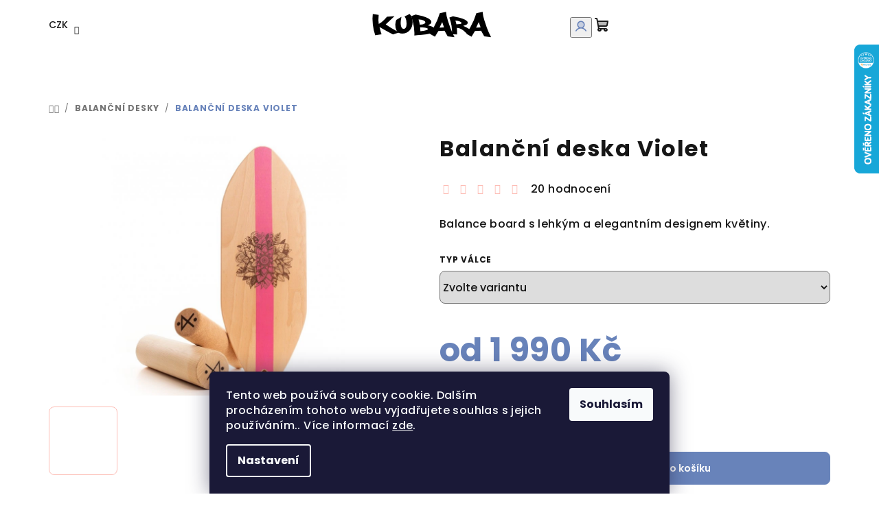

--- FILE ---
content_type: text/html; charset=utf-8
request_url: https://www.kubara.cz/balancni-deska-violet/
body_size: 25223
content:
        <!doctype html><html lang="cs" dir="ltr" class="header-background-light external-fonts-loaded"><head><meta charset="utf-8" /><meta name="viewport" content="width=device-width,initial-scale=1" /><title>Balanční deska Violet</title><link rel="preconnect" href="https://cdn.myshoptet.com" /><link rel="dns-prefetch" href="https://cdn.myshoptet.com" /><link rel="preload" href="https://cdn.myshoptet.com/prj/dist/master/cms/libs/jquery/jquery-1.11.3.min.js" as="script" /><link href="https://cdn.myshoptet.com/prj/dist/master/cms/templates/frontend_templates/shared/css/font-face/poppins.css" rel="stylesheet"><link href="https://cdn.myshoptet.com/prj/dist/master/shop/dist/font-shoptet-14.css.d90e56d0dd782c13aabd.css" rel="stylesheet"><script>
dataLayer = [];
dataLayer.push({'shoptet' : {
    "pageId": 714,
    "pageType": "productDetail",
    "currency": "CZK",
    "currencyInfo": {
        "decimalSeparator": ",",
        "exchangeRate": 1,
        "priceDecimalPlaces": 2,
        "symbol": "K\u010d",
        "symbolLeft": 0,
        "thousandSeparator": " "
    },
    "language": "cs",
    "projectId": 382116,
    "product": {
        "id": 63,
        "guid": "49d69d70-136b-11ed-9b5b-ecf4bbcda94d",
        "hasVariants": true,
        "codes": [
            {
                "code": "5\/KOR"
            },
            {
                "code": "5\/DRE"
            }
        ],
        "name": "Balan\u010dn\u00ed deska Violet",
        "appendix": "",
        "weight": 0,
        "currentCategory": "Balan\u010dn\u00ed desky",
        "currentCategoryGuid": "5692e6a6-34e5-11ec-8496-b8ca3a6063f8",
        "defaultCategory": "Balan\u010dn\u00ed desky",
        "defaultCategoryGuid": "5692e6a6-34e5-11ec-8496-b8ca3a6063f8",
        "currency": "CZK",
        "priceWithVatMin": 1990,
        "priceWithVatMax": 2390
    },
    "cartInfo": {
        "id": null,
        "freeShipping": false,
        "freeShippingFrom": 2800,
        "leftToFreeGift": {
            "formattedPrice": "0 K\u010d",
            "priceLeft": 0
        },
        "freeGift": false,
        "leftToFreeShipping": {
            "priceLeft": 2800,
            "dependOnRegion": 0,
            "formattedPrice": "2 800 K\u010d"
        },
        "discountCoupon": [],
        "getNoBillingShippingPrice": {
            "withoutVat": 0,
            "vat": 0,
            "withVat": 0
        },
        "cartItems": [],
        "taxMode": "ORDINARY"
    },
    "cart": [],
    "customer": {
        "priceRatio": 1,
        "priceListId": 1,
        "groupId": null,
        "registered": false,
        "mainAccount": false
    }
}});
dataLayer.push({'cookie_consent' : {
    "marketing": "denied",
    "analytics": "denied"
}});
document.addEventListener('DOMContentLoaded', function() {
    shoptet.consent.onAccept(function(agreements) {
        if (agreements.length == 0) {
            return;
        }
        dataLayer.push({
            'cookie_consent' : {
                'marketing' : (agreements.includes(shoptet.config.cookiesConsentOptPersonalisation)
                    ? 'granted' : 'denied'),
                'analytics': (agreements.includes(shoptet.config.cookiesConsentOptAnalytics)
                    ? 'granted' : 'denied')
            },
            'event': 'cookie_consent'
        });
    });
});
</script>

<!-- Google Tag Manager -->
<script>(function(w,d,s,l,i){w[l]=w[l]||[];w[l].push({'gtm.start':
new Date().getTime(),event:'gtm.js'});var f=d.getElementsByTagName(s)[0],
j=d.createElement(s),dl=l!='dataLayer'?'&l='+l:'';j.async=true;j.src=
'https://www.googletagmanager.com/gtm.js?id='+i+dl;f.parentNode.insertBefore(j,f);
})(window,document,'script','dataLayer','GTM-T8X4X8X');</script>
<!-- End Google Tag Manager -->

<meta property="og:type" content="website"><meta property="og:site_name" content="kubara.cz"><meta property="og:url" content="https://www.kubara.cz/balancni-deska-violet/"><meta property="og:title" content="Balanční deska Violet"><meta name="author" content="kubara balance"><meta name="web_author" content="Shoptet.cz"><meta name="dcterms.rightsHolder" content="www.kubara.cz"><meta name="robots" content="index,follow"><meta property="og:image" content="https://cdn.myshoptet.com/usr/www.kubara.cz/user/shop/big/63_balancni-deska-violet-z-bukove-preklizky-a-designem-kvetiny.png?665034d6"><meta property="og:description" content="Elegantní balance board s přírodním designem. Skvělá zábava pro každého. S balanční deskou posílíš svaly a zlepšíš rovnováhu a koordinaci."><meta name="description" content="Elegantní balance board s přírodním designem. Skvělá zábava pro každého. S balanční deskou posílíš svaly a zlepšíš rovnováhu a koordinaci."><meta property="product:price:amount" content="1990"><meta property="product:price:currency" content="CZK"><style>:root {--color-primary: #FFFFFF;--color-primary-h: 0;--color-primary-s: 0%;--color-primary-l: 100%;--color-primary-hover: #FDBCB4;--color-primary-hover-h: 7;--color-primary-hover-s: 95%;--color-primary-hover-l: 85%;--color-secondary: #6883BA;--color-secondary-h: 220;--color-secondary-s: 37%;--color-secondary-l: 57%;--color-secondary-hover: #7999D9;--color-secondary-hover-h: 220;--color-secondary-hover-s: 56%;--color-secondary-hover-l: 66%;--color-tertiary: #F9F9F9;--color-tertiary-h: 0;--color-tertiary-s: 0%;--color-tertiary-l: 98%;--color-tertiary-hover: #161616;--color-tertiary-hover-h: 0;--color-tertiary-hover-s: 0%;--color-tertiary-hover-l: 9%;--color-header-background: #FFFFFF;--template-font: "Poppins";--template-headings-font: "Poppins";--header-background-url: none;--cookies-notice-background: #1A1937;--cookies-notice-color: #F8FAFB;--cookies-notice-button-hover: #f5f5f5;--cookies-notice-link-hover: #27263f;--templates-update-management-preview-mode-content: "Náhled aktualizací šablony je aktivní pro váš prohlížeč."}</style>
    
    <link href="https://cdn.myshoptet.com/prj/dist/master/shop/dist/main-14.less.49334c2a0bd7c3ed0f9c.css" rel="stylesheet" />
                <link href="https://cdn.myshoptet.com/prj/dist/master/shop/dist/mobile-header-v1-14.less.10721fb2626f6cacd20c.css" rel="stylesheet" />
    
    <script>var shoptet = shoptet || {};</script>
    <script src="https://cdn.myshoptet.com/prj/dist/master/shop/dist/main-3g-header.js.05f199e7fd2450312de2.js"></script>
<!-- User include --><!-- api 491(143) html code header -->
<link rel="stylesheet" href="https://cdn.myshoptet.com/usr/api2.dklab.cz/user/documents/_doplnky/doprava/382116/17/382116_17.css" type="text/css" /><style>
        :root {
            --dklab-background-color: #000000;
            --dklab-foreground-color: #FFFFFF;
            --dklab-transport-background-color: #FFFFFF;
            --dklab-transport-foreground-color: #000000;
            --dklab-gift-background-color: #FFFFFF;
            --dklab-gift-foreground-color: #000000;
        }</style>
<!-- api 1012(643) html code header -->
<style data-purpose="gopay-hiding-apple-pay">
	div[data-guid="a07779f3-769e-11ee-9d6e-f6c366b91939"] {
		display: none
	}
</style>
<!-- service 425(79) html code header -->
<style>
.hodnoceni:before{content: "Jak o nás mluví zákazníci";}
.hodnoceni.svk:before{content: "Ako o nás hovoria zákazníci";}
.hodnoceni.hun:before{content: "Mit mondanak rólunk a felhasználók";}
.hodnoceni.pl:before{content: "Co mówią o nas klienci";}
.hodnoceni.eng:before{content: "Customer reviews";}
.hodnoceni.de:before{content: "Was unsere Kunden über uns denken";}
.hodnoceni.ro:before{content: "Ce spun clienții despre noi";}
.hodnoceni{margin: 20px auto;}
body:not(.paxio-merkur):not(.venus):not(.jupiter) .hodnoceni .vote-wrap {border: 0 !important;width: 24.5%;flex-basis: 25%;padding: 10px 20px !important;display: inline-block;margin: 0;vertical-align: top;}
.multiple-columns-body #content .hodnoceni .vote-wrap {width: 49%;flex-basis: 50%;}
.hodnoceni .votes-wrap {display: block; border: 1px solid #f7f7f7;margin: 0;width: 100%;max-width: none;padding: 10px 0; background: #fff;}
.hodnoceni .vote-wrap:nth-child(n+5){display: none !important;}
.hodnoceni:before{display: block;font-size: 18px;padding: 10px 20px;background: #fcfcfc;}
.sidebar .hodnoceni .vote-pic, .sidebar .hodnoceni .vote-initials{display: block;}
.sidebar .hodnoceni .vote-wrap, #column-l #column-l-in .hodnoceni .vote-wrap {width: 100% !important; display: block;}
.hodnoceni > a{display: block;text-align: right;padding-top: 6px;}
.hodnoceni > a:after{content: "››";display: inline-block;margin-left: 2px;}
.sidebar .hodnoceni:before, #column-l #column-l-in .hodnoceni:before {background: none !important; padding-left: 0 !important;}
.template-10 .hodnoceni{max-width: 952px !important;}
.page-detail .hodnoceni > a{font-size: 14px;}
.page-detail .hodnoceni{margin-bottom: 30px;}
@media screen and (min-width: 992px) and (max-width: 1199px) {
.hodnoceni .vote-rating{display: block;}
.hodnoceni .vote-time{display: block;margin-top: 3px;}
.hodnoceni .vote-delimeter{display: none;}
}
@media screen and (max-width: 991px) {
body:not(.paxio-merkur):not(.venus):not(.jupiter) .hodnoceni .vote-wrap {width: 49%;flex-basis: 50%;}
.multiple-columns-body #content .hodnoceni .vote-wrap {width: 99%;flex-basis: 100%;}
}
@media screen and (max-width: 767px) {
body:not(.paxio-merkur):not(.venus):not(.jupiter) .hodnoceni .vote-wrap {width: 99%;flex-basis: 100%;}
}
.home #main-product .hodnoceni{margin: 0 0 60px 0;}
.hodnoceni .votes-wrap.admin-response{display: none !important;}
.hodnoceni .vote-pic {width: 100px;}
.hodnoceni .vote-delimeter{display: none;}
.hodnoceni .vote-rating{display: block;}
.hodnoceni .vote-time {display: block;margin-top: 5px;}
@media screen and (min-width: 768px){
.template-12 .hodnoceni{max-width: 747px; margin-left: auto; margin-right: auto;}
}
@media screen and (min-width: 992px){
.template-12 .hodnoceni{max-width: 972px;}
}
@media screen and (min-width: 1200px){
.template-12 .hodnoceni{max-width: 1418px;}
}
.template-14 .hodnoceni .vote-initials{margin: 0 auto;}
.vote-pic img::before {display: none;}
.hodnoceni + .hodnoceni {display: none;}
</style>
<!-- project html code header -->
<style>
[data-target="search"] {
  display: none !important;
}
</style>
<style type="text/css">
#category-tabs { display: none }
</style>
<!-- Global site tag (gtag.js) - Google Analytics -->
<script async src="https://www.googletagmanager.com/gtag/js?id=G-XDQQJ39P0E"></script>
<script>
  window.dataLayer = window.dataLayer || [];
  function gtag(){dataLayer.push(arguments);}
  gtag('js', new Date());

  gtag('config', 'G-XDQQJ39P0E');
</script>
<meta name="facebook-domain-verification" content="0817u1vl008miw833hbxjyyf682dl0" />
<!-- Google tag (gtag.js) event -->






<!-- /User include --><link rel="shortcut icon" href="/favicon.ico" type="image/x-icon" /><link rel="canonical" href="https://www.kubara.cz/balancni-deska-violet/" />    <script>
        var _hwq = _hwq || [];
        _hwq.push(['setKey', 'A5EAE529193EBB3C2EA02AF088790638']);
        _hwq.push(['setTopPos', '0']);
        _hwq.push(['showWidget', '22']);
        (function() {
            var ho = document.createElement('script');
            ho.src = 'https://cz.im9.cz/direct/i/gjs.php?n=wdgt&sak=A5EAE529193EBB3C2EA02AF088790638';
            var s = document.getElementsByTagName('script')[0]; s.parentNode.insertBefore(ho, s);
        })();
    </script>
    <!-- Global site tag (gtag.js) - Google Analytics -->
    <script async src="https://www.googletagmanager.com/gtag/js?id=G-KSCZP2DXCR"></script>
    <script>
        
        window.dataLayer = window.dataLayer || [];
        function gtag(){dataLayer.push(arguments);}
        

                    console.debug('default consent data');

            gtag('consent', 'default', {"ad_storage":"denied","analytics_storage":"denied","ad_user_data":"denied","ad_personalization":"denied","wait_for_update":500});
            dataLayer.push({
                'event': 'default_consent'
            });
        
        gtag('js', new Date());

        
                gtag('config', 'G-KSCZP2DXCR', {"groups":"GA4","send_page_view":false,"content_group":"productDetail","currency":"CZK","page_language":"cs"});
        
                gtag('config', 'AW-626432769', {"allow_enhanced_conversions":true});
        
        
        
        
        
                    gtag('event', 'page_view', {"send_to":"GA4","page_language":"cs","content_group":"productDetail","currency":"CZK"});
        
                gtag('set', 'currency', 'CZK');

        gtag('event', 'view_item', {
            "send_to": "UA",
            "items": [
                {
                    "id": "5\/KOR",
                    "name": "Balan\u010dn\u00ed deska Violet",
                    "category": "Balan\u010dn\u00ed desky",
                                                            "variant": "Typ v\u00e1lce: Korkov\u00fd v\u00e1lec",
                                        "price": 1990
                }
            ]
        });
        
        
        
        
        
                    gtag('event', 'view_item', {"send_to":"GA4","page_language":"cs","content_group":"productDetail","value":1644.6300000000001,"currency":"CZK","items":[{"item_id":"5\/KOR","item_name":"Balan\u010dn\u00ed deska Violet","item_category":"Balan\u010dn\u00ed desky","item_variant":"5\/KOR~Typ v\u00e1lce: Korkov\u00fd v\u00e1lec","price":1644.6300000000001,"quantity":1,"index":0}]});
        
        
        
        
        
        
        
        document.addEventListener('DOMContentLoaded', function() {
            if (typeof shoptet.tracking !== 'undefined') {
                for (var id in shoptet.tracking.bannersList) {
                    gtag('event', 'view_promotion', {
                        "send_to": "UA",
                        "promotions": [
                            {
                                "id": shoptet.tracking.bannersList[id].id,
                                "name": shoptet.tracking.bannersList[id].name,
                                "position": shoptet.tracking.bannersList[id].position
                            }
                        ]
                    });
                }
            }

            shoptet.consent.onAccept(function(agreements) {
                if (agreements.length !== 0) {
                    console.debug('gtag consent accept');
                    var gtagConsentPayload =  {
                        'ad_storage': agreements.includes(shoptet.config.cookiesConsentOptPersonalisation)
                            ? 'granted' : 'denied',
                        'analytics_storage': agreements.includes(shoptet.config.cookiesConsentOptAnalytics)
                            ? 'granted' : 'denied',
                                                                                                'ad_user_data': agreements.includes(shoptet.config.cookiesConsentOptPersonalisation)
                            ? 'granted' : 'denied',
                        'ad_personalization': agreements.includes(shoptet.config.cookiesConsentOptPersonalisation)
                            ? 'granted' : 'denied',
                        };
                    console.debug('update consent data', gtagConsentPayload);
                    gtag('consent', 'update', gtagConsentPayload);
                    dataLayer.push(
                        { 'event': 'update_consent' }
                    );
                }
            });
        });
    </script>
</head><body class="desktop id-714 in-balancni-desky template-14 type-product type-detail one-column-body columns-1 smart-labels-active ums_forms_redesign--off ums_a11y_category_page--on ums_discussion_rating_forms--off ums_flags_display_unification--on ums_a11y_login--on mobile-header-version-1"><noscript>
    <style>
        #header {
            padding-top: 0;
            position: relative !important;
            top: 0;
        }
        .header-navigation {
            position: relative !important;
        }
        .overall-wrapper {
            margin: 0 !important;
        }
        body:not(.ready) {
            visibility: visible !important;
        }
    </style>
    <div class="no-javascript">
        <div class="no-javascript__title">Musíte změnit nastavení vašeho prohlížeče</div>
        <div class="no-javascript__text">Podívejte se na: <a href="https://www.google.com/support/bin/answer.py?answer=23852">Jak povolit JavaScript ve vašem prohlížeči</a>.</div>
        <div class="no-javascript__text">Pokud používáte software na blokování reklam, může být nutné povolit JavaScript z této stránky.</div>
        <div class="no-javascript__text">Děkujeme.</div>
    </div>
</noscript>

        <div id="fb-root"></div>
        <script>
            window.fbAsyncInit = function() {
                FB.init({
                    autoLogAppEvents : true,
                    xfbml            : true,
                    version          : 'v24.0'
                });
            };
        </script>
        <script async defer crossorigin="anonymous" src="https://connect.facebook.net/cs_CZ/sdk.js#xfbml=1&version=v24.0"></script>
<!-- Google Tag Manager (noscript) -->
<noscript><iframe src="https://www.googletagmanager.com/ns.html?id=GTM-T8X4X8X"
height="0" width="0" style="display:none;visibility:hidden"></iframe></noscript>
<!-- End Google Tag Manager (noscript) -->

    <div class="siteCookies siteCookies--bottom siteCookies--dark js-siteCookies" role="dialog" data-testid="cookiesPopup" data-nosnippet>
        <div class="siteCookies__form">
            <div class="siteCookies__content">
                <div class="siteCookies__text">
                    Tento web používá soubory cookie. Dalším procházením tohoto webu vyjadřujete souhlas s jejich používáním.. Více informací <a href="http://www.kubara.cz/podminky-ochrany-osobnich-udaju/" target="\">zde</a>.
                </div>
                <p class="siteCookies__links">
                    <button class="siteCookies__link js-cookies-settings" aria-label="Nastavení cookies" data-testid="cookiesSettings">Nastavení</button>
                </p>
            </div>
            <div class="siteCookies__buttonWrap">
                                <button class="siteCookies__button js-cookiesConsentSubmit" value="all" aria-label="Přijmout cookies" data-testid="buttonCookiesAccept">Souhlasím</button>
            </div>
        </div>
        <script>
            document.addEventListener("DOMContentLoaded", () => {
                const siteCookies = document.querySelector('.js-siteCookies');
                document.addEventListener("scroll", shoptet.common.throttle(() => {
                    const st = document.documentElement.scrollTop;
                    if (st > 1) {
                        siteCookies.classList.add('siteCookies--scrolled');
                    } else {
                        siteCookies.classList.remove('siteCookies--scrolled');
                    }
                }, 100));
            });
        </script>
    </div>
<a href="#content" class="skip-link sr-only">Přejít na obsah</a><div class="overall-wrapper"><header id="header">
        <div class="header-top">
            <div class="container navigation-wrapper header-top-wrapper">
                <div class="navigation-tools">
                        <div class="dropdown">
        <span>Ceny v:</span>
        <button id="topNavigationDropdown" type="button" data-toggle="dropdown" aria-haspopup="true" aria-expanded="false">
            CZK
            <span class="caret"></span>
        </button>
        <ul class="dropdown-menu" aria-labelledby="topNavigationDropdown"><li><a href="/action/Currency/changeCurrency/?currencyCode=CZK" rel="nofollow">CZK</a></li><li><a href="/action/Currency/changeCurrency/?currencyCode=EUR" rel="nofollow">EUR</a></li></ul>
    </div>
                </div>
                <div class="site-name"><a href="/" data-testid="linkWebsiteLogo"><img src="https://cdn.myshoptet.com/usr/www.kubara.cz/user/logos/logo_web-4.png" alt="kubara balance" fetchpriority="low" /></a></div>                <div class="navigation-buttons">
                    <a href="#" class="toggle-window" data-target="search" data-testid="linkSearchIcon"><i class="icon-search"></i><span class="sr-only">Hledat</span></a>
                                                                                                                                            <button class="top-nav-button top-nav-button-login toggle-window" type="button" data-target="login" aria-haspopup="dialog" aria-expanded="false" aria-controls="login" data-testid="signin">
                                        <i class="icon-login"></i><span class="sr-only">Přihlášení</span>
                                    </button>
                                                                                                                                
    <a href="/kosik/" class="btn btn-icon toggle-window cart-count" data-target="cart" data-testid="headerCart" rel="nofollow" aria-haspopup="dialog" aria-expanded="false" aria-controls="cart-widget">
        <span class="icon-cart"></span>
                <span class="sr-only">Nákupní košík</span>
        
    
            </a>
                    <a href="#" class="toggle-window" data-target="navigation" data-testid="hamburgerMenu"></a>
                </div>
                <div class="user-action">
                                            <div class="user-action-in">
            <div id="login" class="user-action-login popup-widget login-widget" role="dialog" aria-labelledby="loginHeading">
        <div class="popup-widget-inner">
                            <h2 id="loginHeading">Přihlášení k vašemu účtu</h2><div id="customerLogin"><form action="/action/Customer/Login/" method="post" id="formLoginIncluded" class="csrf-enabled formLogin" data-testid="formLogin"><input type="hidden" name="referer" value="" /><div class="form-group"><div class="input-wrapper email js-validated-element-wrapper no-label"><input type="email" name="email" class="form-control" autofocus placeholder="E-mailová adresa (např. jan@novak.cz)" data-testid="inputEmail" autocomplete="email" required /></div></div><div class="form-group"><div class="input-wrapper password js-validated-element-wrapper no-label"><input type="password" name="password" class="form-control" placeholder="Heslo" data-testid="inputPassword" autocomplete="current-password" required /><span class="no-display">Nemůžete vyplnit toto pole</span><input type="text" name="surname" value="" class="no-display" /></div></div><div class="form-group"><div class="login-wrapper"><button type="submit" class="btn btn-secondary btn-text btn-login" data-testid="buttonSubmit">Přihlásit se</button><div class="password-helper"><a href="/registrace/" data-testid="signup" rel="nofollow">Nová registrace</a><a href="/klient/zapomenute-heslo/" rel="nofollow">Zapomenuté heslo</a></div></div></div><div class="social-login-buttons"><div class="social-login-buttons-divider"><span>nebo</span></div><div class="form-group"><a href="/action/Social/login/?provider=Google" class="login-btn google" rel="nofollow"><span class="login-google-icon"></span><strong>Přihlásit se přes Google</strong></a></div></div></form>
</div>                    </div>
    </div>

        <div id="cart-widget" class="user-action-cart popup-widget cart-widget loader-wrapper" data-testid="popupCartWidget" role="dialog" aria-hidden="true">
        <div class="popup-widget-inner cart-widget-inner place-cart-here">
            <div class="loader-overlay">
                <div class="loader"></div>
            </div>
        </div>
    </div>

        <div class="user-action-search popup-widget search-widget search stay-open" itemscope itemtype="https://schema.org/WebSite" data-testid="searchWidget">
        <span href="#" class="search-widget-close toggle-window" data-target="search" data-testid="linkSearchIcon"></span>
        <meta itemprop="headline" content="Balanční desky"/><meta itemprop="url" content="https://www.kubara.cz"/><meta itemprop="text" content="Elegantní balance board s přírodním designem. Skvělá zábava pro každého. S balanční deskou posílíš svaly a zlepšíš rovnováhu a koordinaci."/>        <form action="/action/ProductSearch/prepareString/" method="post"
    id="formSearchForm" class="search-form compact-form js-search-main"
    itemprop="potentialAction" itemscope itemtype="https://schema.org/SearchAction" data-testid="searchForm">
    <fieldset>
        <meta itemprop="target"
            content="https://www.kubara.cz/vyhledavani/?string={string}"/>
        <input type="hidden" name="language" value="cs"/>
        
    <span class="search-form-input-group">
        
    <span class="search-input-icon" aria-hidden="true"></span>

<input
    type="search"
    name="string"
        class="query-input form-control search-input js-search-input"
    placeholder="Napište, co hledáte"
    autocomplete="off"
    required
    itemprop="query-input"
    aria-label="Vyhledávání"
    data-testid="searchInput"
>
        <button type="submit" class="btn btn-default search-button" data-testid="searchBtn">Hledat</button>
    </span>

    </fieldset>
</form>
    </div>
</div>
                                    </div>
            </div>
        </div>
        <div class="header-bottom">
            <div class="navigation-wrapper header-bottom-wrapper">
                <nav id="navigation" aria-label="Hlavní menu" data-collapsible="true"><div class="navigation-in menu"><ul class="menu-level-1" role="menubar" data-testid="headerMenuItems"><li class="menu-item-714" role="none"><a href="/balancni-desky/" class="active" data-testid="headerMenuItem" role="menuitem" aria-expanded="false"><b>Balanční desky</b></a></li>
<li class="menu-item-720" role="none"><a href="/doplnky/" data-testid="headerMenuItem" role="menuitem" aria-expanded="false"><b>Doplňky</b></a></li>
<li class="menu-item-736" role="none"><a href="/houpaci-prkna/" data-testid="headerMenuItem" role="menuitem" aria-expanded="false"><b>Houpací prkna</b></a></li>
<li class="menu-item-711" role="none"><a href="/o-nas/" data-testid="headerMenuItem" role="menuitem" aria-expanded="false"><b>O Nás</b></a></li>
<li class="menu-item--6" role="none"><a href="/napiste-nam/" data-testid="headerMenuItem" role="menuitem" aria-expanded="false"><b>Napište nám</b></a></li>
<li class="menu-item-717" role="none"><a href="/tutorialy/" target="blank" data-testid="headerMenuItem" role="menuitem" aria-expanded="false"><b>Tutoriály</b></a></li>
<li class="menu-item-721" role="none"><a href="/workshopy/" data-testid="headerMenuItem" role="menuitem" aria-expanded="false"><b>Workshopy</b></a></li>
</ul>
    <ul class="navigationActions" role="menu">
                    <li class="ext" role="none">
                <a href="#">
                                            <span>
                            <span>Měna</span>
                            <span>(CZK)</span>
                        </span>
                                        <span class="submenu-arrow"></span>
                </a>
                <ul class="navigationActions__submenu menu-level-2" role="menu">
                    <li role="none">
                                                    <ul role="menu">
                                                                    <li class="navigationActions__submenu__item navigationActions__submenu__item--active" role="none">
                                        <a href="/action/Currency/changeCurrency/?currencyCode=CZK" rel="nofollow" role="menuitem">CZK</a>
                                    </li>
                                                                    <li class="navigationActions__submenu__item" role="none">
                                        <a href="/action/Currency/changeCurrency/?currencyCode=EUR" rel="nofollow" role="menuitem">EUR</a>
                                    </li>
                                                            </ul>
                                                                    </li>
                </ul>
            </li>
                            <li role="none">
                                    <a href="/login/?backTo=%2Fbalancni-deska-violet%2F" rel="nofollow" data-testid="signin" role="menuitem"><span>Přihlášení</span></a>
                            </li>
                        </ul>
</div><span class="navigation-close"></span></nav><div class="menu-helper" data-testid="hamburgerMenu"><span>Více</span></div>
            </div>
        </div>
    </header><!-- / header -->

    

<div id="content-wrapper" class="container content-wrapper">
    
                                <div class="breadcrumbs navigation-home-icon-wrapper" itemscope itemtype="https://schema.org/BreadcrumbList">
                                                                            <span id="navigation-first" data-basetitle="kubara balance" itemprop="itemListElement" itemscope itemtype="https://schema.org/ListItem">
                <a href="/" itemprop="item" class="navigation-home-icon"><span class="sr-only" itemprop="name">Domů</span></a>
                <span class="navigation-bullet">/</span>
                <meta itemprop="position" content="1" />
            </span>
                                <span id="navigation-1" itemprop="itemListElement" itemscope itemtype="https://schema.org/ListItem">
                <a href="/balancni-desky/" itemprop="item" data-testid="breadcrumbsSecondLevel"><span itemprop="name">Balanční desky</span></a>
                <span class="navigation-bullet">/</span>
                <meta itemprop="position" content="2" />
            </span>
                                            <span id="navigation-2" itemprop="itemListElement" itemscope itemtype="https://schema.org/ListItem" data-testid="breadcrumbsLastLevel">
                <meta itemprop="item" content="https://www.kubara.cz/balancni-deska-violet/" />
                <meta itemprop="position" content="3" />
                <span itemprop="name" data-title="Balanční deska Violet">Balanční deska Violet <span class="appendix"></span></span>
            </span>
            </div>
            
    <div class="content-wrapper-in">
                <main id="content" class="content wide">
                                                        <script>
            
            var shoptet = shoptet || {};
            shoptet.variantsUnavailable = shoptet.variantsUnavailable || {};
            
            shoptet.variantsUnavailable.availableVariantsResource = ["15-42","15-45"]
        </script>
                                                                    
<div class="p-detail" itemscope itemtype="https://schema.org/Product">

    
    <meta itemprop="name" content="Balanční deska Violet" />
    <meta itemprop="category" content="Úvodní stránka &gt; Balanční desky &gt; Balanční deska Violet" />
    <meta itemprop="url" content="https://www.kubara.cz/balancni-deska-violet/" />
    <meta itemprop="image" content="https://cdn.myshoptet.com/usr/www.kubara.cz/user/shop/big/63_balancni-deska-violet-z-bukove-preklizky-a-designem-kvetiny.png?665034d6" />
            <meta itemprop="description" content="Balance board s lehkým a elegantním designem květiny." />
                                                                
<div class="p-detail-inner">

    <div class="p-data-wrapper">

        <div class="p-detail-inner-header">
                        <h1>
                  Balanční deska Violet            </h1>
                        <div class="stars-wrapper">
            
<span class="stars star-list">
                                                <span class="star star-on show-tooltip is-active productRatingAction" data-productid="63" data-score="1" title="    Hodnocení:
            5/5
    "></span>
                    
                                                <span class="star star-on show-tooltip is-active productRatingAction" data-productid="63" data-score="2" title="    Hodnocení:
            5/5
    "></span>
                    
                                                <span class="star star-on show-tooltip is-active productRatingAction" data-productid="63" data-score="3" title="    Hodnocení:
            5/5
    "></span>
                    
                                                <span class="star star-on show-tooltip is-active productRatingAction" data-productid="63" data-score="4" title="    Hodnocení:
            5/5
    "></span>
                    
                                                <span class="star star-on show-tooltip is-active productRatingAction" data-productid="63" data-score="5" title="    Hodnocení:
            5/5
    "></span>
                    
    </span>
            <span class="stars-label">
                                20 hodnocení
                    </span>
        </div>
            </div>

                    <div class="p-short-description" data-testid="productCardShortDescr">
                <p>Balance board s lehkým a elegantním designem květiny.</p>
            </div>
        
        <form action="/action/Cart/addCartItem/" method="post" id="product-detail-form" class="pr-action csrf-enabled" data-testid="formProduct">
            <meta itemprop="productID" content="63" /><meta itemprop="identifier" content="49d69d70-136b-11ed-9b5b-ecf4bbcda94d" /><span itemprop="aggregateRating" itemscope itemtype="https://schema.org/AggregateRating"><meta itemprop="bestRating" content="5" /><meta itemprop="worstRating" content="1" /><meta itemprop="ratingValue" content="5" /><meta itemprop="ratingCount" content="20" /></span><span itemprop="offers" itemscope itemtype="https://schema.org/Offer"><meta itemprop="sku" content="5/KOR" /><link itemprop="availability" href="https://schema.org/InStock" /><meta itemprop="url" content="https://www.kubara.cz/balancni-deska-violet/" /><meta itemprop="price" content="1990.00" /><meta itemprop="priceCurrency" content="CZK" /><link itemprop="itemCondition" href="https://schema.org/NewCondition" /></span><span itemprop="offers" itemscope itemtype="https://schema.org/Offer"><meta itemprop="sku" content="5/DRE" /><link itemprop="availability" href="https://schema.org/InStock" /><meta itemprop="url" content="https://www.kubara.cz/balancni-deska-violet/" /><meta itemprop="price" content="2390.00" /><meta itemprop="priceCurrency" content="CZK" /><link itemprop="itemCondition" href="https://schema.org/NewCondition" /></span><input type="hidden" name="productId" value="63" /><input type="hidden" name="priceId" value="171" /><input type="hidden" name="language" value="cs" />

            <div class="p-variants-block">

                
                                            <script>
    shoptet.variantsSplit = shoptet.variantsSplit || {};
    shoptet.variantsSplit.necessaryVariantData = {"15-42":{"name":"Balan\u010dn\u00ed deska Violet","isNotSoldOut":true,"zeroPrice":0,"id":171,"code":"5\/KOR","price":"1 990 K\u010d","standardPrice":"1 990 K\u010d","actionPriceActive":0,"priceUnformatted":1990,"variantImage":{"detail":"https:\/\/cdn.myshoptet.com\/usr\/www.kubara.cz\/user\/shop\/detail\/63_balancni-deska-violet-z-bukove-preklizky-a-designem-kvetiny.png?665034d6","detail_small":"https:\/\/cdn.myshoptet.com\/usr\/www.kubara.cz\/user\/shop\/detail_small\/63_balancni-deska-violet-z-bukove-preklizky-a-designem-kvetiny.png?665034d6","cart":"https:\/\/cdn.myshoptet.com\/usr\/www.kubara.cz\/user\/shop\/related\/63_balancni-deska-violet-z-bukove-preklizky-a-designem-kvetiny.png?665034d6","big":"https:\/\/cdn.myshoptet.com\/usr\/www.kubara.cz\/user\/shop\/big\/63_balancni-deska-violet-z-bukove-preklizky-a-designem-kvetiny.png?665034d6"},"freeShipping":0,"freeBilling":0,"decimalCount":0,"availabilityName":"Skladem","availabilityColor":"#009901","minimumAmount":1,"maximumAmount":9999},"15-45":{"name":"Balan\u010dn\u00ed deska Violet","isNotSoldOut":true,"zeroPrice":0,"id":174,"code":"5\/DRE","price":"2 390 K\u010d","standardPrice":"2 390 K\u010d","actionPriceActive":0,"priceUnformatted":2390,"variantImage":{"detail":"https:\/\/cdn.myshoptet.com\/usr\/www.kubara.cz\/user\/shop\/detail\/63_balancni-deska-violet-z-bukove-preklizky-a-designem-kvetiny.png?665034d6","detail_small":"https:\/\/cdn.myshoptet.com\/usr\/www.kubara.cz\/user\/shop\/detail_small\/63_balancni-deska-violet-z-bukove-preklizky-a-designem-kvetiny.png?665034d6","cart":"https:\/\/cdn.myshoptet.com\/usr\/www.kubara.cz\/user\/shop\/related\/63_balancni-deska-violet-z-bukove-preklizky-a-designem-kvetiny.png?665034d6","big":"https:\/\/cdn.myshoptet.com\/usr\/www.kubara.cz\/user\/shop\/big\/63_balancni-deska-violet-z-bukove-preklizky-a-designem-kvetiny.png?665034d6"},"freeShipping":0,"freeBilling":0,"decimalCount":0,"availabilityName":"Skladem","availabilityColor":"#009901","minimumAmount":1,"maximumAmount":9999}};
</script>

                                                    <div class="variant-list variant-not-chosen-anchor">
                                <span class="variant-label">    Typ válce
</span>

                                                                    <select name="parameterValueId[15]" class="hidden-split-parameter parameter-id-15" id="parameter-id-15" data-parameter-id="15" data-parameter-name="Typ válce" data-testid="selectVariant_15"><option value="" data-choose="true" data-index="0">Zvolte variantu</option><option value="42" data-index="1">Korkový válec</option><option value="45" data-index="2">Dřevěný válec</option></select>
                                                            </div>
                        
                        <div id="jsUnavailableCombinationMessage" class="no-display">
    Zvolená varianta není k dispozici. <a href="#" id="jsSplitVariantsReset">Reset vybraných parametrů</a>.
</div>

                    
                    
                    
                    
                
            </div>

            <div class="buttons-wrapper cofidis-buttons-wrapper"></div>

            
                            <div class="p-price-wrapper">
                                                            <strong class="price-final" data-testid="productCardPrice">
                                                            <span class="price-final-holder parameter-dependent
 no-display 15-42">
                        1 990 Kč
                        

                    </span>
                                                                <span class="price-final-holder parameter-dependent
 no-display 15-45">
                        2 390 Kč
                        

                    </span>
                                        <span class="price-final-holder parameter-dependent default-variant">
                        od <span class="nowrap">1 990 Kč</span>    

            </span>
            </strong>
                                            <span class="price-measure">
                    
                        </span>
                    
                </div>
            
            <div class="detail-parameters">
                                    <div class="detail-parameter detail-parameter-availability">
                        <span class="availability-desc-label">Dostupnost:</span>
                        

                                                <span class="parameter-dependent
 no-display 15-42">
                <span class="availability-label" style="color: #009901">
                                            Skladem
                                    </span>
                            </span>
                                            <span class="parameter-dependent
 no-display 15-45">
                <span class="availability-label" style="color: #009901">
                                            Skladem
                                    </span>
                            </span>
                <span class="parameter-dependent default-variant">
            <span class="availability-label">
                Zvolte variantu            </span>
        </span>
                        </div>
                
                
                
                                    <div class="detail-parameter detail-parameter-product-code">
                        <span class="p-code-label row-header-label">Kód:</span>
                                                                                                                        <span class="parameter-dependent
 no-display 15-42">
                                    5/KOR
                                </span>
                                                                    <span class="parameter-dependent
 no-display 15-45">
                                    5/DRE
                                </span>
                                                                <span class="parameter-dependent default-variant">Zvolte variantu</span>
                                                                        </div>
                            </div>

                                        
                            <div class="p-to-cart-block">
                        <div class="add-to-cart" data-testid="divAddToCart">
                
<span class="quantity">
    <span
        class="increase-tooltip js-increase-tooltip"
        data-trigger="manual"
        data-container="body"
        data-original-title="Není možné zakoupit více než 9999 ks."
        aria-hidden="true"
        role="tooltip"
        data-testid="tooltip">
    </span>

    <span
        class="decrease-tooltip js-decrease-tooltip"
        data-trigger="manual"
        data-container="body"
        data-original-title="Minimální množství, které lze zakoupit, je 1 ks."
        aria-hidden="true"
        role="tooltip"
        data-testid="tooltip">
    </span>
    <label>
        <input
            type="number"
            name="amount"
            value="1"
            class="amount"
            autocomplete="off"
            data-decimals="0"
                        step="1"
            min="1"
            max="9999"
            aria-label="Množství"
            data-testid="cartAmount"/>
    </label>

    <button
        class="increase"
        type="button"
        aria-label="Zvýšit množství o 1"
        data-testid="increase">
            <span class="increase__sign">&plus;</span>
    </button>

    <button
        class="decrease"
        type="button"
        aria-label="Snížit množství o 1"
        data-testid="decrease">
            <span class="decrease__sign">&minus;</span>
    </button>
</span>
                    
                <button type="submit" class="btn btn-conversion add-to-cart-button" data-testid="buttonAddToCart" aria-label="Do košíku Balanční deska Violet"><i class="icon-cart"></i>Do košíku</button>
            
            </div>
                </div>
            
        </form>

        
        

        <div class="buttons-wrapper social-buttons-wrapper">
            <div class="link-icons" data-testid="productDetailActionIcons">
    <a href="#" class="link-icon print" title="Tisknout produkt"><i class="icon-print"></i><span>Tisk</span></a>
    <a href="/balancni-deska-violet:dotaz/" class="link-icon chat" title="Mluvit s prodejcem" rel="nofollow"><i class="icon-comment"></i><span>Zeptat se</span></a>
                <a href="#" class="link-icon share js-share-buttons-trigger" title="Sdílet produkt"><i class="icon-share"></i><span>Sdílet</span></a>
    </div>
                <div class="social-buttons no-display">
                    <div class="facebook">
                <div
            data-layout="button"
        class="fb-share-button"
    >
</div>

            </div>
                    <div class="twitter">
                <script>
        window.twttr = (function(d, s, id) {
            var js, fjs = d.getElementsByTagName(s)[0],
                t = window.twttr || {};
            if (d.getElementById(id)) return t;
            js = d.createElement(s);
            js.id = id;
            js.src = "https://platform.twitter.com/widgets.js";
            fjs.parentNode.insertBefore(js, fjs);
            t._e = [];
            t.ready = function(f) {
                t._e.push(f);
            };
            return t;
        }(document, "script", "twitter-wjs"));
        </script>

<a
    href="https://twitter.com/share"
    class="twitter-share-button"
        data-lang="cs"
    data-url="https://www.kubara.cz/balancni-deska-violet/"
>Tweet</a>

            </div>
                                <div class="close-wrapper">
        <a href="#" class="close-after js-share-buttons-trigger" title="Sdílet produkt">Zavřít</a>
    </div>

            </div>
        </div>

    </div> 
    <div class="p-image-wrapper">

        <div class="p-detail-inner-header-mobile">
            <div class="h1">
                  Balanční deska Violet            </div>
                                    <div class="stars-wrapper">
            
<span class="stars star-list">
                                                <span class="star star-on show-tooltip is-active productRatingAction" data-productid="63" data-score="1" title="    Hodnocení:
            5/5
    "></span>
                    
                                                <span class="star star-on show-tooltip is-active productRatingAction" data-productid="63" data-score="2" title="    Hodnocení:
            5/5
    "></span>
                    
                                                <span class="star star-on show-tooltip is-active productRatingAction" data-productid="63" data-score="3" title="    Hodnocení:
            5/5
    "></span>
                    
                                                <span class="star star-on show-tooltip is-active productRatingAction" data-productid="63" data-score="4" title="    Hodnocení:
            5/5
    "></span>
                    
                                                <span class="star star-on show-tooltip is-active productRatingAction" data-productid="63" data-score="5" title="    Hodnocení:
            5/5
    "></span>
                    
    </span>
            <span class="stars-label">
                                20 hodnocení
                    </span>
        </div>
            </div>

        
        <div class="p-image" style="" data-testid="mainImage">
            

<a href="https://cdn.myshoptet.com/usr/www.kubara.cz/user/shop/big/63_balancni-deska-violet-z-bukove-preklizky-a-designem-kvetiny.png?665034d6" class="p-main-image cloud-zoom" data-href="https://cdn.myshoptet.com/usr/www.kubara.cz/user/shop/orig/63_balancni-deska-violet-z-bukove-preklizky-a-designem-kvetiny.png?665034d6"><img src="https://cdn.myshoptet.com/usr/www.kubara.cz/user/shop/big/63_balancni-deska-violet-z-bukove-preklizky-a-designem-kvetiny.png?665034d6" alt="Balanční deska Violet z bukové překližky a designem květiny" width="1024" height="768"  fetchpriority="high" />
</a>            


            

    

        </div>

        <div class="row">
            
    <div class="col-sm-12 p-thumbnails-wrapper">

        <div class="p-thumbnails">

            <div class="p-thumbnails-inner">

                <div>
                                                                                        <a href="https://cdn.myshoptet.com/usr/www.kubara.cz/user/shop/big/63_balancni-deska-violet-z-bukove-preklizky-a-designem-kvetiny.png?665034d6" class="p-thumbnail highlighted">
                            <img src="data:image/svg+xml,%3Csvg%20width%3D%22100%22%20height%3D%22100%22%20xmlns%3D%22http%3A%2F%2Fwww.w3.org%2F2000%2Fsvg%22%3E%3C%2Fsvg%3E" alt="Balanční deska Violet z bukové překližky a designem květiny" width="100" height="100"  data-src="https://cdn.myshoptet.com/usr/www.kubara.cz/user/shop/related/63_balancni-deska-violet-z-bukove-preklizky-a-designem-kvetiny.png?665034d6" fetchpriority="low" />
                        </a>
                        <a href="https://cdn.myshoptet.com/usr/www.kubara.cz/user/shop/big/63_balancni-deska-violet-z-bukove-preklizky-a-designem-kvetiny.png?665034d6" class="cbox-gal" data-gallery="lightbox[gallery]" data-alt="Balanční deska Violet z bukové překližky a designem květiny"></a>
                                                                    <a href="https://cdn.myshoptet.com/usr/www.kubara.cz/user/shop/big/63-1_trenink-na-balancni-desce-u-more.jpg?682d8650" class="p-thumbnail">
                            <img src="data:image/svg+xml,%3Csvg%20width%3D%22100%22%20height%3D%22100%22%20xmlns%3D%22http%3A%2F%2Fwww.w3.org%2F2000%2Fsvg%22%3E%3C%2Fsvg%3E" alt="Trénink na balanční desce u moře" width="100" height="100"  data-src="https://cdn.myshoptet.com/usr/www.kubara.cz/user/shop/related/63-1_trenink-na-balancni-desce-u-more.jpg?682d8650" fetchpriority="low" />
                        </a>
                        <a href="https://cdn.myshoptet.com/usr/www.kubara.cz/user/shop/big/63-1_trenink-na-balancni-desce-u-more.jpg?682d8650" class="cbox-gal" data-gallery="lightbox[gallery]" data-alt="Trénink na balanční desce u moře"></a>
                                                                    <a href="https://cdn.myshoptet.com/usr/www.kubara.cz/user/shop/big/63-2_posilovani-na-balancni-desce-kubara.jpg?6967f43b" class="p-thumbnail">
                            <img src="data:image/svg+xml,%3Csvg%20width%3D%22100%22%20height%3D%22100%22%20xmlns%3D%22http%3A%2F%2Fwww.w3.org%2F2000%2Fsvg%22%3E%3C%2Fsvg%3E" alt="Posilování na balanční desce Kubara" width="100" height="100"  data-src="https://cdn.myshoptet.com/usr/www.kubara.cz/user/shop/related/63-2_posilovani-na-balancni-desce-kubara.jpg?6967f43b" fetchpriority="low" />
                        </a>
                        <a href="https://cdn.myshoptet.com/usr/www.kubara.cz/user/shop/big/63-2_posilovani-na-balancni-desce-kubara.jpg?6967f43b" class="cbox-gal" data-gallery="lightbox[gallery]" data-alt="Posilování na balanční desce Kubara"></a>
                                                                    <a href="https://cdn.myshoptet.com/usr/www.kubara.cz/user/shop/big/63_cviceni-v-prirode-na-balancni-desce.jpg?6967f40d" class="p-thumbnail">
                            <img src="data:image/svg+xml,%3Csvg%20width%3D%22100%22%20height%3D%22100%22%20xmlns%3D%22http%3A%2F%2Fwww.w3.org%2F2000%2Fsvg%22%3E%3C%2Fsvg%3E" alt="Cvičení v přírodě na balanční desce" width="100" height="100"  data-src="https://cdn.myshoptet.com/usr/www.kubara.cz/user/shop/related/63_cviceni-v-prirode-na-balancni-desce.jpg?6967f40d" fetchpriority="low" />
                        </a>
                        <a href="https://cdn.myshoptet.com/usr/www.kubara.cz/user/shop/big/63_cviceni-v-prirode-na-balancni-desce.jpg?6967f40d" class="cbox-gal" data-gallery="lightbox[gallery]" data-alt="Cvičení v přírodě na balanční desce"></a>
                                    </div>

            </div>

            <a href="#" class="thumbnail-prev"></a>
            <a href="#" class="thumbnail-next"></a>

        </div>

    </div>

        </div>

    </div>

</div>
        
    <div class="full-width benefit-banners-full-width">
        <div class="container-full-width">
                    </div>
    </div>


    <div class="full-width p-detail-full-width">
        <div class="container-full-width">
                
    <div class="shp-tabs-wrapper p-detail-tabs-wrapper">
        <div class="row">
            <div class="col-sm-12 shp-tabs-row responsive-nav">
                <div class="shp-tabs-holder">
    <ul id="p-detail-tabs" class="shp-tabs p-detail-tabs visible-links" role="tablist">
                            <li class="shp-tab active" data-testid="tabDescription">
                <a href="#description" class="shp-tab-link" role="tab" data-toggle="tab">Popis</a>
            </li>
                                                                                                         <li class="shp-tab" data-testid="tabRelatedVideos">
                <a href="#productVideos" class="shp-tab-link" role="tab" data-toggle="tab">Videa (2)</a>
            </li>
                                                        </ul>
</div>
            </div>
            <div class="col-sm-12 ">
                <div id="tab-content" class="tab-content">
                                                                                                            <div id="description" class="tab-pane fade in active" role="tabpanel">
        <div class="description-inner">
            <div class="basic-description">
                <h4>Detailní popis produktu</h4>
                                    <h2 data-start="240" data-end="298">🏄‍♂️ Balance Board – síla, stabilita a zábava v jednom</h2>
<p data-start="300" data-end="588">Balance board je výborný nástroj pro komplexní trénink těla, který ti přinese nejen <strong data-start="384" data-end="402">skvělou zábavu</strong>, ale také <strong data-start="413" data-end="431">fyzickou výzvu</strong> – bez ohledu na věk, pohlaví či úroveň zdatnosti.<br data-start="481" data-end="484" /> Každý si na něm najde to své, a právě proto je ideální aktivitou <strong data-start="549" data-end="587">pro celou rodinu nebo partu přátel</strong>.</p>
<p data-start="590" data-end="765">💪 <strong data-start="593" data-end="614">Posílíš celé tělo</strong> (hlavně střed – <em data-start="631" data-end="637">core</em>)<br data-start="638" data-end="641" /> ⚖️ <strong data-start="644" data-end="678">Zlepšíš stabilitu a koordinaci</strong><br data-start="678" data-end="681" /> 🔥 <strong data-start="684" data-end="721">Naučíš se lépe koordinovat svůj pohyb</strong><br data-start="721" data-end="724" /> 😄 <strong data-start="727" data-end="765">Užiješ si spoustu zábavy</strong></p>
<p><span><strong>Jak na balance board</strong></span></p>
<p>&nbsp;<iframe width="560" height="313" src="//www.youtube.com/embed/7R6XGX1d_x4" allowfullscreen="allowfullscreen" data-mce-fragment="1"></iframe></p>
<hr data-start="767" data-end="770" />
<h2 data-start="772" data-end="799">📏 Kvalita, která vydrží</h2>
<p data-start="801" data-end="1008">Naše balanční desky o rozměrech <strong data-start="833" data-end="847">80 × 30 cm</strong> spojují <strong data-start="856" data-end="902">špičkovou kvalitu, bezpečnost a efektivitu</strong>.<br data-start="903" data-end="906" /> Díky vysoké <strong data-start="918" data-end="940">nosnosti až 120 kg</strong> zvládneš nejen statické cviky, ale i <strong data-start="978" data-end="1007">pokročilé dynamické triky</strong>.</p>
<p data-start="1010" data-end="1204">🏠 <strong data-start="1013" data-end="1036">Používej ji kdekoli</strong> – doma, v posilovně nebo na cestách<br data-start="1072" data-end="1075" /> 🌿 <strong data-start="1078" data-end="1100">Přírodní materiály</strong> – buková překližka a kvalitní povrchová úprava<br data-start="1147" data-end="1150" /> 🎯 <strong data-start="1153" data-end="1174">Přesné zpracování</strong> pro plynulý pohyb a stabilitu</p>
<hr data-start="1206" data-end="1209" />
<h2 data-start="1211" data-end="1232">🧳 Co set obsahuje</h2>
<p data-start="1234" data-end="1294">🟠 <strong data-start="1237" data-end="1265">1× balanční deska Violet</strong><br data-start="1265" data-end="1268" /> 🌀 <strong data-start="1271" data-end="1294">1× válec dle výběru</strong></p>
<hr data-start="1296" data-end="1299" />
<h3 data-start="1301" data-end="1321">🔸 Dřevěný válec</h3>
<p data-start="1322" data-end="1496">Perfektní volba pro zkušenější uživatele, kteří chtějí zkoušet triky.<br data-start="1391" data-end="1394" /> Jeho hladký povrch umožňuje lehké otáčení desky a vyšší obtížnost posune tvůj trénink na novou úroveň.</p>
<ul data-start="1498" data-end="1569">
<li data-start="1498" data-end="1519">
<p data-start="1500" data-end="1519">průměr: <strong data-start="1508" data-end="1517">12 cm</strong></p>
</li>
<li data-start="1520" data-end="1540">
<p data-start="1522" data-end="1540">délka: <strong data-start="1529" data-end="1538">45 cm</strong></p>
</li>
<li data-start="1541" data-end="1569">
<p data-start="1543" data-end="1569">materiál: <strong data-start="1553" data-end="1569">bukové dřevo</strong></p>
</li>
</ul>
<hr data-start="1571" data-end="1574" />
<h3 data-start="1576" data-end="1596">🔸 Korkový válec</h3>
<p data-start="1597" data-end="1739">Ideální pro každodenní používání, cvičení i začátečníky.<br data-start="1653" data-end="1656" /> Je <strong data-start="1659" data-end="1675">lehčí, měkčí</strong> a díky neklouzavému povrchu nabízí pohodlnou a bezpečnou jízdu.</p>
<ul data-start="1741" data-end="1805">
<li data-start="1741" data-end="1762">
<p data-start="1743" data-end="1762">průměr: <strong data-start="1751" data-end="1760">10 cm</strong></p>
</li>
<li data-start="1763" data-end="1783">
<p data-start="1765" data-end="1783">délka: <strong data-start="1772" data-end="1781">40 cm</strong></p>
</li>
<li data-start="1784" data-end="1805">
<p data-start="1786" data-end="1805">materiál: <strong data-start="1796" data-end="1805">korek</strong></p>
</li>
</ul>
<hr data-start="1807" data-end="1810" />
<h3 data-start="1812" data-end="1824">🪵 Deska</h3>
<ul data-start="1825" data-end="1923">
<li data-start="1825" data-end="1845">
<p data-start="1827" data-end="1845">délka: <strong data-start="1834" data-end="1843">80 cm</strong></p>
</li>
<li data-start="1846" data-end="1866">
<p data-start="1848" data-end="1866">šířka: <strong data-start="1855" data-end="1864">30 cm</strong></p>
</li>
<li data-start="1867" data-end="1901">
<p data-start="1869" data-end="1901">materiál: <strong data-start="1879" data-end="1899">buková překližka</strong></p>
</li>
<li data-start="1902" data-end="1923">
<p data-start="1904" data-end="1923">nosnost: <strong data-start="1913" data-end="1923">120 kg</strong></p>
</li>
</ul>
<p>&nbsp;</p>
                            </div>
            
            <div class="extended-description">
            <h4>Doplňkové parametry</h4>
            <table class="detail-parameters">
                <tbody>
                    <tr>
    <th>
        <span class="row-header-label">
            Kategorie<span class="row-header-label-colon">:</span>
        </span>
    </th>
    <td>
        <a href="/balancni-desky/">Balanční desky</a>    </td>
</tr>
            <tr>
            <th>
                <span class="row-header-label">
                                                                        Délka desky<span class="row-header-label-colon">:</span>
                                                            </span>
            </th>
            <td>80 cm</td>
        </tr>
            <tr>
            <th>
                <span class="row-header-label">
                                                                        Šířka desky<span class="row-header-label-colon">:</span>
                                                            </span>
            </th>
            <td>30 cm</td>
        </tr>
            <tr>
            <th>
                <span class="row-header-label">
                                                                        Materiál desky<span class="row-header-label-colon">:</span>
                                                            </span>
            </th>
            <td>Buková překližka</td>
        </tr>
                    </tbody>
            </table>
        </div>
    
        </div>
    </div>
                                                                                                            <div id="productVideos" class="tab-pane fade" role="tabpanel">
                                    <h3>Balance boardy Kubara</h3>
                        <iframe title="Balance boardy Kubara" width="100%"
                height="503"
                data-iframe-src="https://www.youtube.com/embed/RXykZ0OQqAs?rel=0" 
                loading="lazy"
                allowfullscreen style="border: 0;position:relative;z-index:2;">
            </iframe>
        
                                    <h3>Jak na balance board</h3>
                        <iframe title="Jak na balance board" width="100%"
                height="503"
                data-iframe-src="https://www.youtube.com/embed/7R6XGX1d_x4?rel=0" 
                loading="lazy"
                allowfullscreen style="border: 0;position:relative;z-index:2;">
            </iframe>
        
            </div>
                                                                                                    </div>
            </div>
        </div>
    </div>
        </div>
    </div>

        
    
            <h2 class="products-alternative-header products-header">Podobné produkty</h2>
        <div class="products-alternative-wrapper products-wrapper">
            <div class="products product-slider products-block products-additional products-alternative" data-columns="1" data-columns-mobile="1" data-testid="alternativeProducts">
                
        
                                    <div class="product">
    <div class="p" data-micro="product" data-micro-product-id="67" data-micro-identifier="f09ba2e0-c5a9-11ed-a650-664bf65c3b8e" data-testid="productItem">
                    <a href="/balancni-deska-wave/" class="image">
                <img src="https://cdn.myshoptet.com/usr/www.kubara.cz/user/shop/detail/67_bukova-balancni-deska-wave-s-korkovym-a-drevenym-valcem.png?66503494
" alt="Buková balanční deska Wave s korkovým a dřevěným válcem" data-micro-image="https://cdn.myshoptet.com/usr/www.kubara.cz/user/shop/big/67_bukova-balancni-deska-wave-s-korkovym-a-drevenym-valcem.png?66503494" width="423" height="318"  fetchpriority="high" />
                                                                                                                                    
            </a>
        
        <div class="p-in">

            <div class="p-in-in">
                <a href="/balancni-deska-wave/" class="name" data-micro="url">
                    <span data-micro="name" data-testid="productCardName">
                          Balanční deska Wave                    </span>
                </a>
                
                            </div>

            <div class="p-bottom no-buttons">
                
                <div data-micro="offer"
    data-micro-price="1990.00"
    data-micro-price-currency="CZK"
            data-micro-availability="https://schema.org/InStock"
    >
                    <div class="prices">
                                                                                
                        
                        
                        
            <div class="price price-final" data-testid="productCardPrice">
        <strong>
                                        <small>od</small> 1 990 Kč                    </strong>
        

        
    </div>
        

                        
                                                    

                    </div>

                    
                <div class="availability">
            <span style="color:#009901">
                Skladem            </span>
                                                            </div>
    
            <div class="ratings-wrapper">
                                        <div class="stars-wrapper" data-micro-rating-value="4.9" data-micro-rating-count="39">
            
<span class="stars star-list">
                                <span class="star star-on"></span>
        
                                <span class="star star-on"></span>
        
                                <span class="star star-on"></span>
        
                                <span class="star star-on"></span>
        
                                <span class="star star-half"></span>
        
    </span>
        </div>
                        </div>
    

                                            <div class="p-tools">
                                                                                    
    
                                                                                            <a href="/balancni-deska-wave/" class="btn btn-primary" aria-hidden="true" tabindex="-1">Detail<i class="icon-arrow-right"></i></a>
                                                    </div>
                    
                                                                                            <p class="p-desc" data-micro="description" data-testid="productCardShortDescr">
                                Váš nejoblíbenější balance board. Bestseller.
                            </p>
                                                            

                </div>

            </div>

        </div>

        

                    <span class="no-display" data-micro="sku">4/KOR</span>
    
    </div>
</div>
                        <div class="product">
    <div class="p" data-micro="product" data-micro-product-id="57" data-micro-identifier="6960060c-c71e-11ec-a273-ecf4bbd49285" data-testid="productItem">
                    <a href="/podlozka-pod-balancni-desku/" class="image">
                <img src="data:image/svg+xml,%3Csvg%20width%3D%22423%22%20height%3D%22318%22%20xmlns%3D%22http%3A%2F%2Fwww.w3.org%2F2000%2Fsvg%22%3E%3C%2Fsvg%3E" alt="Ochrana podlahy a balanční desky díky ochranné podložce" data-micro-image="https://cdn.myshoptet.com/usr/www.kubara.cz/user/shop/big/57_ochrana-podlahy-a-balancni-desky-diky-ochranne-podlozce.png?6567a089" width="423" height="318"  data-src="https://cdn.myshoptet.com/usr/www.kubara.cz/user/shop/detail/57_ochrana-podlahy-a-balancni-desky-diky-ochranne-podlozce.png?6567a089
" fetchpriority="low" />
                                                                                                                                    
            </a>
        
        <div class="p-in">

            <div class="p-in-in">
                <a href="/podlozka-pod-balancni-desku/" class="name" data-micro="url">
                    <span data-micro="name" data-testid="productCardName">
                          Podložka pod balanční desku                    </span>
                </a>
                
                            </div>

            <div class="p-bottom no-buttons">
                
                <div data-micro="offer"
    data-micro-price="599.00"
    data-micro-price-currency="CZK"
            data-micro-availability="https://schema.org/InStock"
    >
                    <div class="prices">
                                                                                
                        
                        
                        
            <div class="price price-final" data-testid="productCardPrice">
        <strong>
                                        599 Kč
                    </strong>
        

        
    </div>
        

                        
                                                    

                    </div>

                    
                <div class="availability">
            <span style="color:#009901">
                Skladem            </span>
                                                            </div>
    
            <div class="ratings-wrapper">
                                        <div class="stars-wrapper" data-micro-rating-value="4.9" data-micro-rating-count="19">
            
<span class="stars star-list">
                                <span class="star star-on"></span>
        
                                <span class="star star-on"></span>
        
                                <span class="star star-on"></span>
        
                                <span class="star star-on"></span>
        
                                <span class="star star-half"></span>
        
    </span>
        </div>
                        </div>
    

                                            <div class="p-tools">
                                                            <form action="/action/Cart/addCartItem/" method="post" class="pr-action csrf-enabled">
                                    <input type="hidden" name="language" value="cs" />
                                                                            <input type="hidden" name="priceId" value="57" />
                                                                        <input type="hidden" name="productId" value="57" />
                                                                            
<span class="quantity">
    <span
        class="increase-tooltip js-increase-tooltip"
        data-trigger="manual"
        data-container="body"
        data-original-title="Není možné zakoupit více než 9999 ks."
        aria-hidden="true"
        role="tooltip"
        data-testid="tooltip">
    </span>

    <span
        class="decrease-tooltip js-decrease-tooltip"
        data-trigger="manual"
        data-container="body"
        data-original-title="Minimální množství, které lze zakoupit, je 1 ks."
        aria-hidden="true"
        role="tooltip"
        data-testid="tooltip">
    </span>
    <label>
        <input
            type="number"
            name="amount"
            value="1"
            class="amount"
            autocomplete="off"
            data-decimals="0"
                        step="1"
            min="1"
            max="9999"
            aria-label="Množství"
            data-testid="cartAmount"/>
    </label>

    <button
        class="increase"
        type="button"
        aria-label="Zvýšit množství o 1"
        data-testid="increase">
            <span class="increase__sign">&plus;</span>
    </button>

    <button
        class="decrease"
        type="button"
        aria-label="Snížit množství o 1"
        data-testid="decrease">
            <span class="decrease__sign">&minus;</span>
    </button>
</span>
                                                                        <button type="submit" class="btn btn-cart add-to-cart-button" data-testid="buttonAddToCart" aria-label="Do košíku Podložka pod balanční desku"><span><i class="icon-cart"></i>Do košíku</span></button>
                                </form>
                                                                                    
    
                                                    </div>
                    
                                                                                            <p class="p-desc" data-micro="description" data-testid="productCardShortDescr">
                                Ideální povrch pod balance board, který ochrání tvou podlahu a samotnou desku.
                            </p>
                                                            

                </div>

            </div>

        </div>

        

                    <span class="no-display" data-micro="sku">21</span>
    
    </div>
</div>
                        <div class="product">
    <div class="p" data-micro="product" data-micro-product-id="78" data-micro-identifier="8c719092-07dc-11ef-994e-2a64d7bca7ae" data-testid="productItem">
                    <a href="/balancni-deska-fuji/" class="image">
                <img src="data:image/svg+xml,%3Csvg%20width%3D%22423%22%20height%3D%22318%22%20xmlns%3D%22http%3A%2F%2Fwww.w3.org%2F2000%2Fsvg%22%3E%3C%2Fsvg%3E" alt="Balanční deska Fuji s designem hor" data-shp-lazy="true" data-micro-image="https://cdn.myshoptet.com/usr/www.kubara.cz/user/shop/big/78_balancni-deska-fuji-s-designem-hor.png?6650353e" width="423" height="318"  data-src="https://cdn.myshoptet.com/usr/www.kubara.cz/user/shop/detail/78_balancni-deska-fuji-s-designem-hor.png?6650353e
" fetchpriority="low" />
                                                                                                                                    
            </a>
        
        <div class="p-in">

            <div class="p-in-in">
                <a href="/balancni-deska-fuji/" class="name" data-micro="url">
                    <span data-micro="name" data-testid="productCardName">
                          Balanční deska Fuji                    </span>
                </a>
                
                            </div>

            <div class="p-bottom no-buttons">
                
                <div data-micro="offer"
    data-micro-price="2990.00"
    data-micro-price-currency="CZK"
            data-micro-availability="https://schema.org/InStock"
    >
                    <div class="prices">
                                                                                
                        
                        
                        
            <div class="price price-final" data-testid="productCardPrice">
        <strong>
                                        <small>od</small> 2 990 Kč                    </strong>
        

        
    </div>
        

                        
                                                    

                    </div>

                    
                <div class="availability">
            <span style="color:#009901">
                Skladem            </span>
                                                            </div>
    
            <div class="ratings-wrapper">
                                        <div class="stars-wrapper" data-micro-rating-value="5" data-micro-rating-count="1">
            
<span class="stars star-list">
                                <span class="star star-on"></span>
        
                                <span class="star star-on"></span>
        
                                <span class="star star-on"></span>
        
                                <span class="star star-on"></span>
        
                                <span class="star star-on"></span>
        
    </span>
        </div>
                        </div>
    

                                            <div class="p-tools">
                                                                                    
    
                                                                                            <a href="/balancni-deska-fuji/" class="btn btn-primary" aria-hidden="true" tabindex="-1">Detail<i class="icon-arrow-right"></i></a>
                                                    </div>
                    
                                                                                            <p class="p-desc" data-micro="description" data-testid="productCardShortDescr">
                                Prémiový balance board s designem hor.
                            </p>
                                                            

                </div>

            </div>

        </div>

        

                    <span class="no-display" data-micro="sku">1/KOR</span>
    
    </div>
</div>
                </div>
        </div>
    
</div>
                    </main>
    </div>
    
    
    
</div>
        
    
        
                            <footer id="footer">
                    <h2 class="sr-only">Zápatí</h2>
                    
        
                                                                <div class="container footer-rows">
                            
                                    


<div class="row custom-footer elements-6">
                    
        <div class="custom-footer__instagram col-sm-6 col-lg-4">
                                                                                                                        <h4><span>Instagram</span></h4>
        <div class="instagram-widget columns-3">
            <a href="https://www.instagram.com/p/DTvaX1iiSvS/" target="_blank">
            <img
                                    src="[data-uri]"
                                            data-src="https://cdn.myshoptet.com/usr/www.kubara.cz/user/system/instagram/320_619072322_18077575619346974_745615402228373924_n.jpg"
                                                    alt="🏋️‍♀️💪Koordinace, rovnováha a silný střed těla jsou základ pro každý sport. 🏄Balance board je jedním ze skvělých nástrojů,..."
                                    data-thumbnail-small="https://cdn.myshoptet.com/usr/www.kubara.cz/user/system/instagram/320_619072322_18077575619346974_745615402228373924_n.jpg"
                    data-thumbnail-medium="https://cdn.myshoptet.com/usr/www.kubara.cz/user/system/instagram/658_619072322_18077575619346974_745615402228373924_n.jpg"
                            />
        </a>
            <a href="https://www.instagram.com/p/DTeyILNFPr9/" target="_blank">
            <img
                                    src="[data-uri]"
                                            data-src="https://cdn.myshoptet.com/usr/www.kubara.cz/user/system/instagram/320_612190850_18076968911346974_6808496425386548689_n.jpg"
                                                    alt="🦄⚽️Holka nebo kluk, Eminem nebo jednorožec. Meze se nekladou🎨. Věříme, že vlastní designy udělaly pod stromečkem největší..."
                                    data-thumbnail-small="https://cdn.myshoptet.com/usr/www.kubara.cz/user/system/instagram/320_612190850_18076968911346974_6808496425386548689_n.jpg"
                    data-thumbnail-medium="https://cdn.myshoptet.com/usr/www.kubara.cz/user/system/instagram/658_612190850_18076968911346974_6808496425386548689_n.jpg"
                            />
        </a>
            <a href="https://www.instagram.com/p/DSX48b8l0kn/" target="_blank">
            <img
                                    src="[data-uri]"
                                            data-src="https://cdn.myshoptet.com/usr/www.kubara.cz/user/system/instagram/320_588433892_18074414501346974_1581278578758391170_n.jpg"
                                                    alt="Vítězná deska z naší soutěže putuje @matyas_mokrys🏆. Zadání bylo “retro surf” a tohle je výsledek😍🌊. . Potisk by:..."
                                    data-thumbnail-small="https://cdn.myshoptet.com/usr/www.kubara.cz/user/system/instagram/320_588433892_18074414501346974_1581278578758391170_n.jpg"
                    data-thumbnail-medium="https://cdn.myshoptet.com/usr/www.kubara.cz/user/system/instagram/658_588433892_18074414501346974_1581278578758391170_n.jpg"
                            />
        </a>
            <a href="https://www.instagram.com/p/DSXwzcGF3OS/" target="_blank">
            <img
                                    src="[data-uri]"
                                            data-src="https://cdn.myshoptet.com/usr/www.kubara.cz/user/system/instagram/320_588944803_18074408702346974_1414697618339189370_n.jpg"
                                                    alt="📦✅U objednávek zaplacených do 18.12. garantujeme doručení pod stromeček🎄🎁. . #kubara #kubaracz #kubarabalanceboards..."
                                    data-thumbnail-small="https://cdn.myshoptet.com/usr/www.kubara.cz/user/system/instagram/320_588944803_18074408702346974_1414697618339189370_n.jpg"
                    data-thumbnail-medium="https://cdn.myshoptet.com/usr/www.kubara.cz/user/system/instagram/658_588944803_18074408702346974_1414697618339189370_n.jpg"
                            />
        </a>
            <a href="https://www.instagram.com/p/DSPYxWkF2H6/" target="_blank">
            <img
                                    src="[data-uri]"
                                            data-src="https://cdn.myshoptet.com/usr/www.kubara.cz/user/system/instagram/320_588874485_18074101454346974_4878364645051500302_n.jpg"
                                                    alt="Nejnovější design - Malibu🌊🏝️. 3. Adventní neděle. Venku nevlídno, pod nohama moře s tímhle balance balance boardem😜. ...."
                                    data-thumbnail-small="https://cdn.myshoptet.com/usr/www.kubara.cz/user/system/instagram/320_588874485_18074101454346974_4878364645051500302_n.jpg"
                    data-thumbnail-medium="https://cdn.myshoptet.com/usr/www.kubara.cz/user/system/instagram/658_588874485_18074101454346974_4878364645051500302_n.jpg"
                            />
        </a>
            <a href="https://www.instagram.com/p/DR-BnEnFylv/" target="_blank">
            <img
                                    src="[data-uri]"
                                            data-src="https://cdn.myshoptet.com/usr/www.kubara.cz/user/system/instagram/320_587277010_18073487516346974_299205811268730643_n.jpg"
                                                    alt="Na balance board ve dvou?🙈 I to je možné💪, stačí najít parťáka, co má balanc v krvi😜🧘‍♂️. . #kubaracz #kubarabalance..."
                                    data-thumbnail-small="https://cdn.myshoptet.com/usr/www.kubara.cz/user/system/instagram/320_587277010_18073487516346974_299205811268730643_n.jpg"
                    data-thumbnail-medium="https://cdn.myshoptet.com/usr/www.kubara.cz/user/system/instagram/658_587277010_18073487516346974_299205811268730643_n.jpg"
                            />
        </a>
            <a href="https://www.instagram.com/p/DRrPHGcF8z3/" target="_blank">
            <img
                                    src="[data-uri]"
                                            data-src="https://cdn.myshoptet.com/usr/www.kubara.cz/user/system/instagram/320_588496848_18072796424346974_8239130770522796340_n.jpg"
                                                    alt="První adventní neděle je tady🔔. Přejeme ať zvládnete balancovat mezi vánočním shonem a klidnými chvilkami pro sebe.🕯️🌲 ...."
                                    data-thumbnail-small="https://cdn.myshoptet.com/usr/www.kubara.cz/user/system/instagram/320_588496848_18072796424346974_8239130770522796340_n.jpg"
                    data-thumbnail-medium="https://cdn.myshoptet.com/usr/www.kubara.cz/user/system/instagram/658_588496848_18072796424346974_8239130770522796340_n.jpg"
                            />
        </a>
            <a href="https://www.instagram.com/p/DRg7TGzFxC8/" target="_blank">
            <img
                                    src="[data-uri]"
                                            data-src="https://cdn.myshoptet.com/usr/www.kubara.cz/user/system/instagram/320_587966078_18072424091346974_4645684151443971526_n.jpg"
                                                    alt="🤸‍♂️🧗‍♂️Stabilita, koordinace a svaly core jsou vlastnosti přenositelné do mnoha sportů, a právě balance board je skvělá..."
                                    data-thumbnail-small="https://cdn.myshoptet.com/usr/www.kubara.cz/user/system/instagram/320_587966078_18072424091346974_4645684151443971526_n.jpg"
                    data-thumbnail-medium="https://cdn.myshoptet.com/usr/www.kubara.cz/user/system/instagram/658_587966078_18072424091346974_4645684151443971526_n.jpg"
                            />
        </a>
            <a href="https://www.instagram.com/p/DRXZe_Ul4lq/" target="_blank">
            <img
                                    src="[data-uri]"
                                            data-src="https://cdn.myshoptet.com/usr/www.kubara.cz/user/system/instagram/320_584393625_18072094934346974_4525986830705810086_n.jpg"
                                                    alt="Houpajda🌈🚙. I malí borci musí někde začít🛹. Zlepšuje stabilizační svaly, rovnováhu a cit pro pohyb, proto je houpací prkno..."
                                    data-thumbnail-small="https://cdn.myshoptet.com/usr/www.kubara.cz/user/system/instagram/320_584393625_18072094934346974_4525986830705810086_n.jpg"
                    data-thumbnail-medium="https://cdn.myshoptet.com/usr/www.kubara.cz/user/system/instagram/658_584393625_18072094934346974_4525986830705810086_n.jpg"
                            />
        </a>
        <div class="instagram-follow-btn">
        <span>
            <a href="https://www.instagram.com/kubara_balance/" target="_blank">
                Sledovat na Instagramu            </a>
        </span>
    </div>
</div>

    
                                                        </div>
                    
        <div class="custom-footer__facebook col-sm-6 col-lg-4">
                                                                                                                        <div id="facebookWidget">
            <h4><span>Facebook</span></h4>
                <div id="fb-widget-wrap">
        <div class="fb-page"
             data-href="https://www.facebook.com/kubara.balanceboards"
             data-width="191"
             data-height="398"
             data-hide-cover="false"
             data-show-facepile="true"
             data-show-posts="false">
            <blockquote cite="https://www.facebook.com/kubara.balanceboards" class="fb-xfbml-parse-ignore">
                <a href="https://www.facebook.com/kubara.balanceboards">kubara balance</a>
            </blockquote>
        </div>
    </div>

    <script>
        (function () {
            var isInstagram = /Instagram/i.test(navigator.userAgent || "");

            if (isInstagram) {
                var wrap = document.getElementById("fb-widget-wrap");
                if (wrap) {
                    wrap.innerHTML =
                        '<a href="https://www.facebook.com/kubara.balanceboards" target="_blank" rel="noopener noreferrer" class="btn btn-secondary">' +
                        'Facebook' +
                        '</a>';
                }
            }
        })();
    </script>

        </div>
    
                                                        </div>
                    
        <div class="custom-footer__productRating col-sm-6 col-lg-4">
                                                                                                                <h4>
        <span>
                            Hodnocení obchodu
                    </span>
    </h4>

    <div class="rate-wrapper">
            
    <div class="votes-wrap simple-vote">

            <div class="vote-wrap" data-testid="gridRating">
                            <a href="/balancni-deska-dzungle/">
                                    <div class="vote-header">
                <span class="vote-pic">
                                                                        <img src="data:image/svg+xml,%3Csvg%20width%3D%2260%22%20height%3D%2260%22%20xmlns%3D%22http%3A%2F%2Fwww.w3.org%2F2000%2Fsvg%22%3E%3C%2Fsvg%3E" alt="Balanční deska Džungle" width="60" height="60"  data-src="https://cdn.myshoptet.com/usr/www.kubara.cz/user/shop/related/106_balancni-deska-pro-deti-s-hravym-designem-plaze.png?69518959" fetchpriority="low" />
                                                            </span>
                <span class="vote-summary">
                                                                <span class="vote-product-name vote-product-name--nowrap">
                              Balanční deska Džungle                        </span>
                                        <span class="vote-rating">
                        <span class="stars" data-testid="gridStars">
                                                                                                <span class="star star-on"></span>
                                                                                                                                <span class="star star-on"></span>
                                                                                                                                <span class="star star-on"></span>
                                                                                                                                <span class="star star-on"></span>
                                                                                                                                <span class="star star-on"></span>
                                                                                    </span>
                        <span class="vote-delimeter">|</span>
                                                                                <span class="vote-name vote-name--nowrap" data-testid="textRatingAuthor">
                            <span></span>
                        </span>
                    
                                                </span>
                </span>
            </div>

            <div class="vote-content" data-testid="textRating">
                                                                                                    
                            </div>
            </a>
                    </div>
            <div class="vote-wrap" data-testid="gridRating">
                            <a href="/balancni-deska-wave/">
                                    <div class="vote-header">
                <span class="vote-pic">
                                                                        <img src="data:image/svg+xml,%3Csvg%20width%3D%2260%22%20height%3D%2260%22%20xmlns%3D%22http%3A%2F%2Fwww.w3.org%2F2000%2Fsvg%22%3E%3C%2Fsvg%3E" alt="Balanční deska Wave" width="60" height="60"  data-src="https://cdn.myshoptet.com/usr/www.kubara.cz/user/shop/related/67_bukova-balancni-deska-wave-s-korkovym-a-drevenym-valcem.png?66503494" fetchpriority="low" />
                                                            </span>
                <span class="vote-summary">
                                                                <span class="vote-product-name vote-product-name--nowrap">
                              Balanční deska Wave                        </span>
                                        <span class="vote-rating">
                        <span class="stars" data-testid="gridStars">
                                                                                                <span class="star star-on"></span>
                                                                                                                                <span class="star star-on"></span>
                                                                                                                                <span class="star star-on"></span>
                                                                                                                                <span class="star star-on"></span>
                                                                                                                                <span class="star star-on"></span>
                                                                                    </span>
                        <span class="vote-delimeter">|</span>
                                                                                <span class="vote-name vote-name--nowrap" data-testid="textRatingAuthor">
                            <span></span>
                        </span>
                    
                                                </span>
                </span>
            </div>

            <div class="vote-content" data-testid="textRating">
                                                                                                    
                            </div>
            </a>
                    </div>
            <div class="vote-wrap" data-testid="gridRating">
                            <a href="/podlozka-pod-balancni-desku/">
                                    <div class="vote-header">
                <span class="vote-pic">
                                                                        <img src="data:image/svg+xml,%3Csvg%20width%3D%2260%22%20height%3D%2260%22%20xmlns%3D%22http%3A%2F%2Fwww.w3.org%2F2000%2Fsvg%22%3E%3C%2Fsvg%3E" alt="Podložka pod balanční desku" width="60" height="60"  data-src="https://cdn.myshoptet.com/usr/www.kubara.cz/user/shop/related/57_ochrana-podlahy-a-balancni-desky-diky-ochranne-podlozce.png?6567a089" fetchpriority="low" />
                                                            </span>
                <span class="vote-summary">
                                                                <span class="vote-product-name vote-product-name--nowrap">
                              Podložka pod balanční desku                        </span>
                                        <span class="vote-rating">
                        <span class="stars" data-testid="gridStars">
                                                                                                <span class="star star-on"></span>
                                                                                                                                <span class="star star-on"></span>
                                                                                                                                <span class="star star-on"></span>
                                                                                                                                <span class="star star-on"></span>
                                                                                                                                <span class="star star-on"></span>
                                                                                    </span>
                        <span class="vote-delimeter">|</span>
                                                                                <span class="vote-name vote-name--nowrap" data-testid="textRatingAuthor">
                            <span></span>
                        </span>
                    
                                                </span>
                </span>
            </div>

            <div class="vote-content" data-testid="textRating">
                                                                                                    
                            </div>
            </a>
                    </div>
    </div>

    </div>

                                                        </div>
                    
        <div class="custom-footer__contact col-sm-6 col-lg-4">
                                                                                                            <h4><span>Kontakt</span></h4>


    <div class="contact-box no-image" data-testid="contactbox">
                
        <ul>
                            <li>
                    <span class="mail" data-testid="contactboxEmail">
                                                    <a href="mailto:info&#64;kubara.cz">info<!---->&#64;<!---->kubara.cz</a>
                                            </span>
                </li>
            
                            <li>
                    <span class="tel">
                                                                                <a href="tel:775868877" aria-label="Zavolat na 775868877" data-testid="contactboxPhone">
                                775868877
                            </a>
                                            </span>
                </li>
            
            
            
            <li class="social-icon-list">
            <a href="https://www.facebook.com/kubara.balanceboards/" title="Facebook" target="_blank" class="social-icon facebook" data-testid="contactboxFacebook"></a>
        </li>
    
    
            <li class="social-icon-list">
            <a href="https://www.instagram.com/kubara_balance/" title="Instagram" target="_blank" class="social-icon instagram" data-testid="contactboxInstagram"></a>
        </li>
    
    
    
    
    

        </ul>

    </div>


<script type="application/ld+json">
    {
        "@context" : "https://schema.org",
        "@type" : "Organization",
        "name" : "kubara balance",
        "url" : "https://www.kubara.cz",
                "employee" : "Jakub Růžička",
                    "email" : "info@kubara.cz",
                            "telephone" : "775868877",
                                
                                                                                            "sameAs" : ["https://www.facebook.com/kubara.balanceboards/\", \"\", \"https://www.instagram.com/kubara_balance/"]
            }
</script>

                                                        </div>
                    
        <div class="custom-footer__articles col-sm-6 col-lg-4">
                                                                                                                        <h4><span>Informace pro vás</span></h4>
    <ul>
                    <li><a href="/obchodni-podminky/">Obchodní podmínky</a></li>
                    <li><a href="/podminky-ochrany-osobnich-udaju/">Ochrana osobních údajů</a></li>
                    <li><a href="/vzorovy-formular-pro-odstoupeni-od-smlouvy/">vzorový formulář pro odstoupení od smlouvy</a></li>
            </ul>

                                                        </div>
                    
        <div class="custom-footer__banner1 col-sm-6 col-lg-4">
                            <div class="banner"><div class="banner-wrapper"><img data-src="https://cdn.myshoptet.com/usr/www.kubara.cz/user/banners/frame_1bitcoinvisams_(3).png?622e7677" src="data:image/svg+xml,%3Csvg%20width%3D%222211%22%20height%3D%22783%22%20xmlns%3D%22http%3A%2F%2Fwww.w3.org%2F2000%2Fsvg%22%3E%3C%2Fsvg%3E" fetchpriority="low" alt="Na našem e-shopu můžete zaplatit kartou i Bitcoinem" width="2211" height="783" /></div></div>
                    </div>
    </div>
                        </div>
                                        
                                                                            <div class="container">
                                <div class="footer-icons" data-editorid="footerIcons">
            <div class="footer-icon">
            <a href="https://www.kubara.cz/o-nas/" target="_blank">O nás</a>
        </div>
    </div>
                            </div>
                                            
                    
    <div class="full-width footer-bottom-full-width">
        <div class="container footer-bottom">
            <span>
                <span class="copyright" data-testid="textCopyright">
                    Copyright 2026 <strong>kubara balance</strong>. Všechna práva vyhrazena.                                    </span>
                            </span>
            <span id="signature" style="display: inline-block !important; visibility: visible !important;"><a href="https://www.shoptet.cz/?utm_source=footer&utm_medium=link&utm_campaign=create_by_shoptet" class="image" target="_blank"><img src="data:image/svg+xml,%3Csvg%20width%3D%2217%22%20height%3D%2217%22%20xmlns%3D%22http%3A%2F%2Fwww.w3.org%2F2000%2Fsvg%22%3E%3C%2Fsvg%3E" data-src="https://cdn.myshoptet.com/prj/dist/master/cms/img/common/logo/shoptetLogo.svg" width="17" height="17" alt="Shoptet" class="vam" fetchpriority="low" /></a><a href="https://www.shoptet.cz/?utm_source=footer&utm_medium=link&utm_campaign=create_by_shoptet" class="title" target="_blank">Vytvořil Shoptet</a></span>
        </div>
    </div>

                    
                </footer>
                <!-- / footer -->
                    
        </div>
        <!-- / overall-wrapper -->

                    <script src="https://cdn.myshoptet.com/prj/dist/master/cms/libs/jquery/jquery-1.11.3.min.js"></script>
                <script>var shoptet = shoptet || {};shoptet.abilities = {"about":{"generation":3,"id":"14"},"config":{"category":{"product":{"image_size":"detail"}},"navigation_breakpoint":767,"number_of_active_related_products":4,"product_slider":{"autoplay":false,"autoplay_speed":3000,"loop":true,"navigation":true,"pagination":true,"shadow_size":0}},"elements":{"recapitulation_in_checkout":true},"feature":{"directional_thumbnails":false,"extended_ajax_cart":false,"extended_search_whisperer":true,"fixed_header":false,"images_in_menu":true,"product_slider":true,"simple_ajax_cart":true,"smart_labels":true,"tabs_accordion":true,"tabs_responsive":true,"top_navigation_menu":true,"user_action_fullscreen":false}};shoptet.design = {"template":{"name":"Samba","colorVariant":"14-one"},"layout":{"homepage":"catalog3","subPage":"listImage","productDetail":"listImage"},"colorScheme":{"conversionColor":"#6883BA","conversionColorHover":"#7999D9","color1":"#FFFFFF","color2":"#FDBCB4","color3":"#F9F9F9","color4":"#161616"},"fonts":{"heading":"Poppins","text":"Poppins"},"header":{"backgroundImage":null,"image":null,"logo":"https:\/\/www.kubara.czuser\/logos\/logo_web-4.png","color":"#FFFFFF"},"background":{"enabled":false,"color":null,"image":null}};shoptet.config = {};shoptet.events = {};shoptet.runtime = {};shoptet.content = shoptet.content || {};shoptet.updates = {};shoptet.messages = [];shoptet.messages['lightboxImg'] = "Obrázek";shoptet.messages['lightboxOf'] = "z";shoptet.messages['more'] = "Více";shoptet.messages['cancel'] = "Zrušit";shoptet.messages['removedItem'] = "Položka byla odstraněna z košíku.";shoptet.messages['discountCouponWarning'] = "Zapomněli jste uplatnit slevový kupón. Pro pokračování jej uplatněte pomocí tlačítka vedle vstupního pole, nebo jej smažte.";shoptet.messages['charsNeeded'] = "Prosím, použijte minimálně 3 znaky!";shoptet.messages['invalidCompanyId'] = "Neplané IČ, povoleny jsou pouze číslice";shoptet.messages['needHelp'] = "Potřebujete pomoc?";shoptet.messages['showContacts'] = "Zobrazit kontakty";shoptet.messages['hideContacts'] = "Skrýt kontakty";shoptet.messages['ajaxError'] = "Došlo k chybě; obnovte prosím stránku a zkuste to znovu.";shoptet.messages['variantWarning'] = "Zvolte prosím variantu produktu.";shoptet.messages['chooseVariant'] = "Zvolte variantu";shoptet.messages['unavailableVariant'] = "Tato varianta není dostupná a není možné ji objednat.";shoptet.messages['withVat'] = "včetně DPH";shoptet.messages['withoutVat'] = "bez DPH";shoptet.messages['toCart'] = "Do košíku";shoptet.messages['emptyCart'] = "Prázdný košík";shoptet.messages['change'] = "Změnit";shoptet.messages['chosenBranch'] = "Zvolená pobočka";shoptet.messages['validatorRequired'] = "Povinné pole";shoptet.messages['validatorEmail'] = "Prosím vložte platnou e-mailovou adresu";shoptet.messages['validatorUrl'] = "Prosím vložte platnou URL adresu";shoptet.messages['validatorDate'] = "Prosím vložte platné datum";shoptet.messages['validatorNumber'] = "Vložte číslo";shoptet.messages['validatorDigits'] = "Prosím vložte pouze číslice";shoptet.messages['validatorCheckbox'] = "Zadejte prosím všechna povinná pole";shoptet.messages['validatorConsent'] = "Bez souhlasu nelze odeslat.";shoptet.messages['validatorPassword'] = "Hesla se neshodují";shoptet.messages['validatorInvalidPhoneNumber'] = "Vyplňte prosím platné telefonní číslo bez předvolby.";shoptet.messages['validatorInvalidPhoneNumberSuggestedRegion'] = "Neplatné číslo — navržený region: %1";shoptet.messages['validatorInvalidCompanyId'] = "Neplatné IČ, musí být ve tvaru jako %1";shoptet.messages['validatorFullName'] = "Nezapomněli jste příjmení?";shoptet.messages['validatorHouseNumber'] = "Prosím zadejte správné číslo domu";shoptet.messages['validatorZipCode'] = "Zadané PSČ neodpovídá zvolené zemi";shoptet.messages['validatorShortPhoneNumber'] = "Telefonní číslo musí mít min. 8 znaků";shoptet.messages['choose-personal-collection'] = "Prosím vyberte místo doručení u osobního odběru, není zvoleno.";shoptet.messages['choose-external-shipping'] = "Upřesněte prosím vybraný způsob dopravy";shoptet.messages['choose-ceska-posta'] = "Pobočka České Pošty není určena, zvolte prosím některou";shoptet.messages['choose-hupostPostaPont'] = "Pobočka Maďarské pošty není vybrána, zvolte prosím nějakou";shoptet.messages['choose-postSk'] = "Pobočka Slovenské pošty není zvolena, vyberte prosím některou";shoptet.messages['choose-ulozenka'] = "Pobočka Uloženky nebyla zvolena, prosím vyberte některou";shoptet.messages['choose-zasilkovna'] = "Pobočka Zásilkovny nebyla zvolena, prosím vyberte některou";shoptet.messages['choose-ppl-cz'] = "Pobočka PPL ParcelShop nebyla vybrána, vyberte prosím jednu";shoptet.messages['choose-glsCz'] = "Pobočka GLS ParcelShop nebyla zvolena, prosím vyberte některou";shoptet.messages['choose-dpd-cz'] = "Ani jedna z poboček služby DPD Parcel Shop nebyla zvolená, prosím vyberte si jednu z možností.";shoptet.messages['watchdogType'] = "Je zapotřebí vybrat jednu z možností u sledování produktu.";shoptet.messages['watchdog-consent-required'] = "Musíte zaškrtnout všechny povinné souhlasy";shoptet.messages['watchdogEmailEmpty'] = "Prosím vyplňte e-mail";shoptet.messages['privacyPolicy'] = 'Musíte souhlasit s ochranou osobních údajů';shoptet.messages['amountChanged'] = '(množství bylo změněno)';shoptet.messages['unavailableCombination'] = 'Není k dispozici v této kombinaci';shoptet.messages['specifyShippingMethod'] = 'Upřesněte dopravu';shoptet.messages['PIScountryOptionMoreBanks'] = 'Možnost platby z %1 bank';shoptet.messages['PIScountryOptionOneBank'] = 'Možnost platby z 1 banky';shoptet.messages['PIScurrencyInfoCZK'] = 'V měně CZK lze zaplatit pouze prostřednictvím českých bank.';shoptet.messages['PIScurrencyInfoHUF'] = 'V měně HUF lze zaplatit pouze prostřednictvím maďarských bank.';shoptet.messages['validatorVatIdWaiting'] = "Ověřujeme";shoptet.messages['validatorVatIdValid'] = "Ověřeno";shoptet.messages['validatorVatIdInvalid'] = "DIČ se nepodařilo ověřit, i přesto můžete objednávku dokončit";shoptet.messages['validatorVatIdInvalidOrderForbid'] = "Zadané DIČ nelze nyní ověřit, protože služba ověřování je dočasně nedostupná. Zkuste opakovat zadání později, nebo DIČ vymažte s vaši objednávku dokončete v režimu OSS. Případně kontaktujte prodejce.";shoptet.messages['validatorVatIdInvalidOssRegime'] = "Zadané DIČ nemůže být ověřeno, protože služba ověřování je dočasně nedostupná. Vaše objednávka bude dokončena v režimu OSS. Případně kontaktujte prodejce.";shoptet.messages['previous'] = "Předchozí";shoptet.messages['next'] = "Následující";shoptet.messages['close'] = "Zavřít";shoptet.messages['imageWithoutAlt'] = "Tento obrázek nemá popisek";shoptet.messages['newQuantity'] = "Nové množství:";shoptet.messages['currentQuantity'] = "Aktuální množství:";shoptet.messages['quantityRange'] = "Prosím vložte číslo v rozmezí %1 a %2";shoptet.messages['skipped'] = "Přeskočeno";shoptet.messages.validator = {};shoptet.messages.validator.nameRequired = "Zadejte jméno a příjmení.";shoptet.messages.validator.emailRequired = "Zadejte e-mailovou adresu (např. jan.novak@example.com).";shoptet.messages.validator.phoneRequired = "Zadejte telefonní číslo.";shoptet.messages.validator.messageRequired = "Napište komentář.";shoptet.messages.validator.descriptionRequired = shoptet.messages.validator.messageRequired;shoptet.messages.validator.captchaRequired = "Vyplňte bezpečnostní kontrolu.";shoptet.messages.validator.consentsRequired = "Potvrďte svůj souhlas.";shoptet.messages.validator.scoreRequired = "Zadejte počet hvězdiček.";shoptet.messages.validator.passwordRequired = "Zadejte heslo, které bude obsahovat min. 4 znaky.";shoptet.messages.validator.passwordAgainRequired = shoptet.messages.validator.passwordRequired;shoptet.messages.validator.currentPasswordRequired = shoptet.messages.validator.passwordRequired;shoptet.messages.validator.birthdateRequired = "Zadejte datum narození.";shoptet.messages.validator.billFullNameRequired = "Zadejte jméno a příjmení.";shoptet.messages.validator.deliveryFullNameRequired = shoptet.messages.validator.billFullNameRequired;shoptet.messages.validator.billStreetRequired = "Zadejte název ulice.";shoptet.messages.validator.deliveryStreetRequired = shoptet.messages.validator.billStreetRequired;shoptet.messages.validator.billHouseNumberRequired = "Zadejte číslo domu.";shoptet.messages.validator.deliveryHouseNumberRequired = shoptet.messages.validator.billHouseNumberRequired;shoptet.messages.validator.billZipRequired = "Zadejte PSČ.";shoptet.messages.validator.deliveryZipRequired = shoptet.messages.validator.billZipRequired;shoptet.messages.validator.billCityRequired = "Zadejte název města.";shoptet.messages.validator.deliveryCityRequired = shoptet.messages.validator.billCityRequired;shoptet.messages.validator.companyIdRequired = "Zadejte IČ.";shoptet.messages.validator.vatIdRequired = "Zadejte DIČ.";shoptet.messages.validator.billCompanyRequired = "Zadejte název společnosti.";shoptet.messages['loading'] = "Načítám…";shoptet.messages['stillLoading'] = "Stále načítám…";shoptet.messages['loadingFailed'] = "Načtení se nezdařilo. Zkuste to znovu.";shoptet.messages['productsSorted'] = "Produkty seřazeny.";shoptet.messages['formLoadingFailed'] = "Formulář se nepodařilo načíst. Zkuste to prosím znovu.";shoptet.messages.moreInfo = "Více informací";shoptet.config.orderingProcess = {active: false,step: false};shoptet.config.documentsRounding = '3';shoptet.config.documentPriceDecimalPlaces = '0';shoptet.config.thousandSeparator = ' ';shoptet.config.decSeparator = ',';shoptet.config.decPlaces = '2';shoptet.config.decPlacesSystemDefault = '2';shoptet.config.currencySymbol = 'Kč';shoptet.config.currencySymbolLeft = '0';shoptet.config.defaultVatIncluded = 1;shoptet.config.defaultProductMaxAmount = 9999;shoptet.config.inStockAvailabilityId = -1;shoptet.config.defaultProductMaxAmount = 9999;shoptet.config.inStockAvailabilityId = -1;shoptet.config.cartActionUrl = '/action/Cart';shoptet.config.advancedOrderUrl = '/action/Cart/GetExtendedOrder/';shoptet.config.cartContentUrl = '/action/Cart/GetCartContent/';shoptet.config.stockAmountUrl = '/action/ProductStockAmount/';shoptet.config.addToCartUrl = '/action/Cart/addCartItem/';shoptet.config.removeFromCartUrl = '/action/Cart/deleteCartItem/';shoptet.config.updateCartUrl = '/action/Cart/setCartItemAmount/';shoptet.config.addDiscountCouponUrl = '/action/Cart/addDiscountCoupon/';shoptet.config.setSelectedGiftUrl = '/action/Cart/setSelectedGift/';shoptet.config.rateProduct = '/action/ProductDetail/RateProduct/';shoptet.config.customerDataUrl = '/action/OrderingProcess/step2CustomerAjax/';shoptet.config.registerUrl = '/registrace/';shoptet.config.agreementCookieName = 'site-agreement';shoptet.config.cookiesConsentUrl = '/action/CustomerCookieConsent/';shoptet.config.cookiesConsentIsActive = 1;shoptet.config.cookiesConsentOptAnalytics = 'analytics';shoptet.config.cookiesConsentOptPersonalisation = 'personalisation';shoptet.config.cookiesConsentOptNone = 'none';shoptet.config.cookiesConsentRefuseDuration = 7;shoptet.config.cookiesConsentName = 'CookiesConsent';shoptet.config.agreementCookieExpire = 30;shoptet.config.cookiesConsentSettingsUrl = '/cookies-settings/';shoptet.config.fonts = {"google":{"attributes":"300,400,500,600,700,900:latin-ext","families":["Poppins"],"urls":["https:\/\/cdn.myshoptet.com\/prj\/dist\/master\/cms\/templates\/frontend_templates\/shared\/css\/font-face\/poppins.css"]},"custom":{"families":["shoptet"],"urls":["https:\/\/cdn.myshoptet.com\/prj\/dist\/master\/shop\/dist\/font-shoptet-14.css.d90e56d0dd782c13aabd.css"]}};shoptet.config.mobileHeaderVersion = '1';shoptet.config.fbCAPIEnabled = true;shoptet.config.fbPixelEnabled = true;shoptet.config.fbCAPIUrl = '/action/FacebookCAPI/';shoptet.content.regexp = /strana-[0-9]+[\/]/g;shoptet.content.colorboxHeader = '<div class="colorbox-html-content">';shoptet.content.colorboxFooter = '</div>';shoptet.customer = {};shoptet.csrf = shoptet.csrf || {};shoptet.csrf.token = 'csrf_mKHrCZUze6f5c6179c0bcf97';shoptet.csrf.invalidTokenModal = '<div><h2>Přihlaste se prosím znovu</h2><p>Omlouváme se, ale Váš CSRF token pravděpodobně vypršel. Abychom mohli udržet Vaši bezpečnost na co největší úrovni potřebujeme, abyste se znovu přihlásili.</p><p>Děkujeme za pochopení.</p><div><a href="/login/?backTo=%2Fbalancni-deska-violet%2F">Přihlášení</a></div></div> ';shoptet.csrf.formsSelector = 'csrf-enabled';shoptet.csrf.submitListener = true;shoptet.csrf.validateURL = '/action/ValidateCSRFToken/Index/';shoptet.csrf.refreshURL = '/action/RefreshCSRFTokenNew/Index/';shoptet.csrf.enabled = true;shoptet.config.googleAnalytics ||= {};shoptet.config.googleAnalytics.isGa4Enabled = true;shoptet.config.googleAnalytics.route ||= {};shoptet.config.googleAnalytics.route.ua = "UA";shoptet.config.googleAnalytics.route.ga4 = "GA4";shoptet.config.ums_a11y_category_page = true;shoptet.config.discussion_rating_forms = false;shoptet.config.ums_forms_redesign = false;shoptet.config.showPriceWithoutVat = '';shoptet.config.ums_a11y_login = true;</script>
        
        <!-- Facebook Pixel Code -->
<script type="text/plain" data-cookiecategory="analytics">
!function(f,b,e,v,n,t,s){if(f.fbq)return;n=f.fbq=function(){n.callMethod?
            n.callMethod.apply(n,arguments):n.queue.push(arguments)};if(!f._fbq)f._fbq=n;
            n.push=n;n.loaded=!0;n.version='2.0';n.queue=[];t=b.createElement(e);t.async=!0;
            t.src=v;s=b.getElementsByTagName(e)[0];s.parentNode.insertBefore(t,s)}(window,
            document,'script','//connect.facebook.net/en_US/fbevents.js');
$(document).ready(function(){
fbq('set', 'autoConfig', 'false', '817232383029833')
fbq("init", "817232383029833", {}, { agent:"plshoptet" });
fbq("track", "PageView",{}, {"eventID":"984f2936fb4e913669867ec224a6664f"});
window.dataLayer = window.dataLayer || [];
dataLayer.push({"fbpixel": "loaded","event": "fbloaded"});
fbq("track", "ViewContent", {"content_category":"Balan\u010dn\u00ed desky","content_type":"product","content_name":"Balan\u010dn\u00ed deska Violet Typ v\u00e1lce: Korkov\u00fd v\u00e1lec","content_ids":["5\/KOR"],"value":"1644.63","currency":"CZK","base_id":63,"category_path":["Balan\u010dn\u00ed desky"]}, {"eventID":"984f2936fb4e913669867ec224a6664f"});
});
</script>
<noscript>
<img height="1" width="1" style="display:none" src="https://www.facebook.com/tr?id=817232383029833&ev=PageView&noscript=1"/>
</noscript>
<!-- End Facebook Pixel Code -->

        
        

                    <script src="https://cdn.myshoptet.com/prj/dist/master/shop/dist/main-3g.js.d30081754cb01c7aa255.js"></script>
    <script src="https://cdn.myshoptet.com/prj/dist/master/cms/templates/frontend_templates/shared/js/jqueryui/i18n/datepicker-cs.js"></script>
        
<script>if (window.self !== window.top) {const script = document.createElement('script');script.type = 'module';script.src = "https://cdn.myshoptet.com/prj/dist/master/shop/dist/editorPreview.js.e7168e827271d1c16a1d.js";document.body.appendChild(script);}</script>                        
                            <script type="text/plain" data-cookiecategory="analytics">
            if (typeof gtag === 'function') {
            gtag('event', 'view_item', {
                                    'ecomm_totalvalue': 1990,
                                                    'ecomm_prodid': "5\/KOR",
                                                                'send_to': 'AW-626432769',
                                'ecomm_pagetype': 'product'
            });
        }
        </script>
                                <!-- User include -->
        <div class="container">
            <!-- api 491(143) html code footer -->
<script src="https://cdn.myshoptet.com/usr/api2.dklab.cz/user/documents/_doplnky/doprava/382116/17/382116_datalayer_17.js"></script><script src="https://cdn.myshoptet.com/usr/api2.dklab.cz/user/documents/_doplnky/doprava/382116/17/382116_17.js"></script>
<!-- service 1012(643) html code footer -->
<script src="https://shoptet.gopaycdn.com/temp/static/js/AppShoptet.js?v=1.6.2"></script>
<!-- service 425(79) html code footer -->
<script>
$(document).ready(function() {
if($('.type-product').length){
var languagePrefixes = ["/sk/", "/en/", "/de/", "/hu/", "/cs/", "/pl/", "/ro/"];
    var path = window.location.pathname;
    
    var isNonDefaultLanguage = languagePrefixes.some(prefix => path.startsWith(prefix));

    var requestUrlCz = isNonDefaultLanguage ? "/cache/cs/hodnoceni-obchodu/" : "/cache/hodnoceni-obchodu/";
    var requestUrlSk = isNonDefaultLanguage ? "/cache/sk/hodnotenie-obchodu/" : "/cache/hodnotenie-obchodu/";
    var requestUrlEn = isNonDefaultLanguage ? "/cache/en/store-rating/" : "/cache/store-rating/";
    var requestUrlDe = isNonDefaultLanguage ? "/cache/de/geschaftsbewertung/" : "/cache/geschaftsbewertung/";
    var requestUrlHu = isNonDefaultLanguage ? "/cache/hu/uzleti-ertekeles/" : "/cache/uzleti-ertekeles/";
    var requestUrlPl = isNonDefaultLanguage ? "/cache/pl/opinie-o-sklepie/" : "/cache/opinie-o-sklepie/";
    var requestUrlRo = isNonDefaultLanguage ? "/cache/ro/evaluarea-magazinului/" : "/cache/evaluarea-magazinului/";

    
        var lang = "cs";
        if($('.hodnoceni').length == 0){
        $('<div class="hodnoceni"><div class="cz"></div><div class="sk"></div><div class="cz2"></div><div class="sk2"></div></div>').insertAfter(".type-product .p-detail-tabs-wrapper");
        $('<div class="hodnoceni"><div class="cz2"></div><div class="sk2"></div></div>').insertAfter(".page-detail #tabs-div");
        $('<div class="hodnoceni"><div class="cz2"></div><div class="sk2"></div></div>').prependTo(".template-08.type-index #main");
        }
        if($('.template-13').length){
        if($(window).width() <= 767){
        $('<div class="hodnoceni"><div class="cz"></div><div class="sk"></div><div class="cz2"></div><div class="sk2"></div></div>').insertAfter(".shp-accordion-wrapper");
        }
        }
        $('<a href="/hodnoceni-obchodu/">Zobrazit další hodnocení</a>').appendTo(".hodnoceni");
        if($('.hodnoceni').length){
            if (lang == "cs") {
                $.get(requestUrlCz, function(data) {
                    var response = $($.parseHTML(data));
                    $("body:not(.template-04):not(.template-05):not(.template-06):not(.template-08) .hodnoceni > .cz").html(response.find('.content-inner .votes-wrap'));
                    $("body.template-04 .hodnoceni > .cz2, body.template-05 .hodnoceni > .cz2, body.template-06 .hodnoceni > .cz2, body.template-08 .hodnoceni > .cz2").html(response.find("#content-in .votes-wrap"));
                }, null, 'html');
            }
           if (lang == "sk") {
                $.get(requestUrlSk, function(data) {
                    var response = $($.parseHTML(data));
                    $("body:not(.template-04):not(.template-05):not(.template-06):not(.template-08) .hodnoceni > .cz").html(response.find('.content-inner .votes-wrap'));
                    $("body.template-04 .hodnoceni > .cz2, body.template-05 .hodnoceni > .cz2, body.template-06 .hodnoceni > .cz2, body.template-08 .hodnoceni > .cz2").html(response.find("#content-in .votes-wrap"));
                }, null, 'html');
                $(".hodnoceni > a").attr("href","/hodnotenie-obchodu/");
                $(".hodnoceni > a").html("Zobraziť ďalšie recenzie");
                $(".hodnoceni").addClass("svk");
            }
            if (lang == "hu") {
                $.get(requestUrlHu, function(data) {
                    var response = $($.parseHTML(data));
                    $("body:not(.template-04):not(.template-05):not(.template-06):not(.template-08) .hodnoceni > .cz").html(response.find('.content-inner .votes-wrap'));
                    $("body.template-04 .hodnoceni > .cz2, body.template-05 .hodnoceni > .cz2, body.template-06 .hodnoceni > .cz2, body.template-08 .hodnoceni > .cz2").html(response.find("#content-in .votes-wrap"));
                }, null, 'html');
                $(".hodnoceni > a").attr("href","/uzleti-ertekeles/");
                $(".hodnoceni > a").html("További értékelések megjelenítése");
                $(".hodnoceni").addClass("hun");
            }
            if (lang == "pl") {
                $.get(requestUrlPl, function(data) {
                    var response = $($.parseHTML(data));
                    $("body:not(.template-04):not(.template-05):not(.template-06):not(.template-08) .hodnoceni > .cz").html(response.find('.content-inner .votes-wrap'));
                    $("body.template-04 .hodnoceni > .cz2, body.template-05 .hodnoceni > .cz2, body.template-06 .hodnoceni > .cz2, body.template-08 .hodnoceni > .cz2").html(response.find("#content-in .votes-wrap"));
                }, null, 'html');
                $(".hodnoceni > a").attr("href","/opinie-o-sklepie/");
                $(".hodnoceni > a").html("Zobacz więcej recenzji");
                $(".hodnoceni").addClass("pl");
            }
            if (lang == "en") {
                $.get(requestUrlEn, function(data) {
                    var response = $($.parseHTML(data));
                    $("body:not(.template-04):not(.template-05):not(.template-06):not(.template-08) .hodnoceni > .cz").html(response.find('.content-inner .votes-wrap'));
                    $("body.template-04 .hodnoceni > .cz2, body.template-05 .hodnoceni > .cz2, body.template-06 .hodnoceni > .cz2, body.template-08 .hodnoceni > .cz2").html(response.find("#content-in .votes-wrap"));
                }, null, 'html');
                $(".hodnoceni > a").attr("href","/store-rating/");
                $(".hodnoceni > a").html("See more reviews");
                $(".hodnoceni").addClass("eng");
            }
            if (lang == "ro") {
                $.get(requestUrlRo, function(data) {
                    var response = $($.parseHTML(data));
                    $("body:not(.template-04):not(.template-05):not(.template-06):not(.template-08) .hodnoceni > .cz").html(response.find('.content-inner .votes-wrap'));
                    $("body.template-04 .hodnoceni > .cz2, body.template-05 .hodnoceni > .cz2, body.template-06 .hodnoceni > .cz2, body.template-08 .hodnoceni > .cz2").html(response.find("#content-in .votes-wrap"));
                }, null, 'html');
                $(".hodnoceni > a").attr("href","/evaluarea-magazinului/");
                $(".hodnoceni > a").html("Vedeți mai multe evaluări");
                $(".hodnoceni").addClass("ro");
            }
            if (lang == "de") {
                $.get(requestUrlDe, function(data) {
                    var response = $($.parseHTML(data));
                    $("body:not(.template-04):not(.template-05):not(.template-06):not(.template-08) .hodnoceni > .cz").html(response.find('.content-inner .votes-wrap'));
                    $("body.template-04 .hodnoceni > .cz2, body.template-05 .hodnoceni > .cz2, body.template-06 .hodnoceni > .cz2, body.template-08 .hodnoceni > .cz2").html(response.find("#content-in .votes-wrap"));
                }, null, 'html');
                $(".hodnoceni > a").attr("href","/geschaftsbewertung/");
                $(".hodnoceni > a").html("Weitere Bewertungen sichtbar machen");
                $(".hodnoceni").addClass("de");
            } 
        }
setTimeout( function(){
$(".hodnoceni .vote-pic img").each(function() {
    $(this).attr("src",$(this).attr("data-src"));
}); 
}, 1500);
}
});
</script>
<!-- project html code footer -->
<script src="https://app.zaslat.cz/map/shoptet.js"></script>




        </div>
        <!-- /User include -->

        
        
        
        <div class="messages">
            
        </div>

        <div id="screen-reader-announcer" class="sr-only" aria-live="polite" aria-atomic="true"></div>

            <script id="trackingScript" data-products='{"products":{"171":{"content_category":"Balanční desky","content_type":"product","content_name":"Balanční deska Violet Typ válce: Korkový válec","base_name":"Balanční deska Violet","variant":"Typ válce: Korkový válec","manufacturer":null,"content_ids":["5\/KOR"],"guid":"49d69d70-136b-11ed-9b5b-ecf4bbcda94d","visibility":1,"value":"1990","valueWoVat":"1644.63","facebookPixelVat":false,"currency":"CZK","base_id":63,"category_path":["Balanční desky"]},"174":{"content_category":"Balanční desky","content_type":"product","content_name":"Balanční deska Violet Typ válce: Dřevěný válec","base_name":"Balanční deska Violet","variant":"Typ válce: Dřevěný válec","manufacturer":null,"content_ids":["5\/DRE"],"guid":"49d69d70-136b-11ed-9b5b-ecf4bbcda94d","visibility":1,"value":"2390","valueWoVat":"1975.21","facebookPixelVat":false,"currency":"CZK","base_id":63,"category_path":["Balanční desky"]},"177":{"content_category":"Balanční desky","content_type":"product","content_name":"Balanční deska Wave","base_name":"Balanční deska Wave","variant":"Typ válce: Korkový válec","manufacturer":null,"content_ids":["4\/KOR"],"guid":"f09ba2e0-c5a9-11ed-a650-664bf65c3b8e","visibility":1,"value":"1990","valueWoVat":"1644.63","facebookPixelVat":false,"currency":"CZK","base_id":67,"category_path":["Balanční desky"]},"57":{"content_category":"Balanční desky","content_type":"product","content_name":"Podložka pod balanční desku","base_name":"Podložka pod balanční desku","variant":null,"manufacturer":null,"content_ids":["21"],"guid":"6960060c-c71e-11ec-a273-ecf4bbd49285","visibility":1,"value":"599","valueWoVat":"495.04","facebookPixelVat":false,"currency":"CZK","base_id":57,"category_path":["Doplňky"]},"159":{"content_category":"Balanční desky","content_type":"product","content_name":"Balanční deska Fuji","base_name":"Balanční deska Fuji","variant":"Typ válce: Korkový válec","manufacturer":null,"content_ids":["1\/KOR"],"guid":"8c719092-07dc-11ef-994e-2a64d7bca7ae","visibility":1,"value":"2990","valueWoVat":"2471.07","facebookPixelVat":false,"currency":"CZK","base_id":78,"category_path":["Balanční desky"]}},"banners":{"11":{"id":"banner1","name":"Příjmáme online platby","position":"footer"}},"lists":[]}'>
        if (typeof shoptet.tracking.processTrackingContainer === 'function') {
            shoptet.tracking.processTrackingContainer(
                document.getElementById('trackingScript').getAttribute('data-products')
            );
        } else {
            console.warn('Tracking script is not available.');
        }
    </script>
    </body>
</html>
